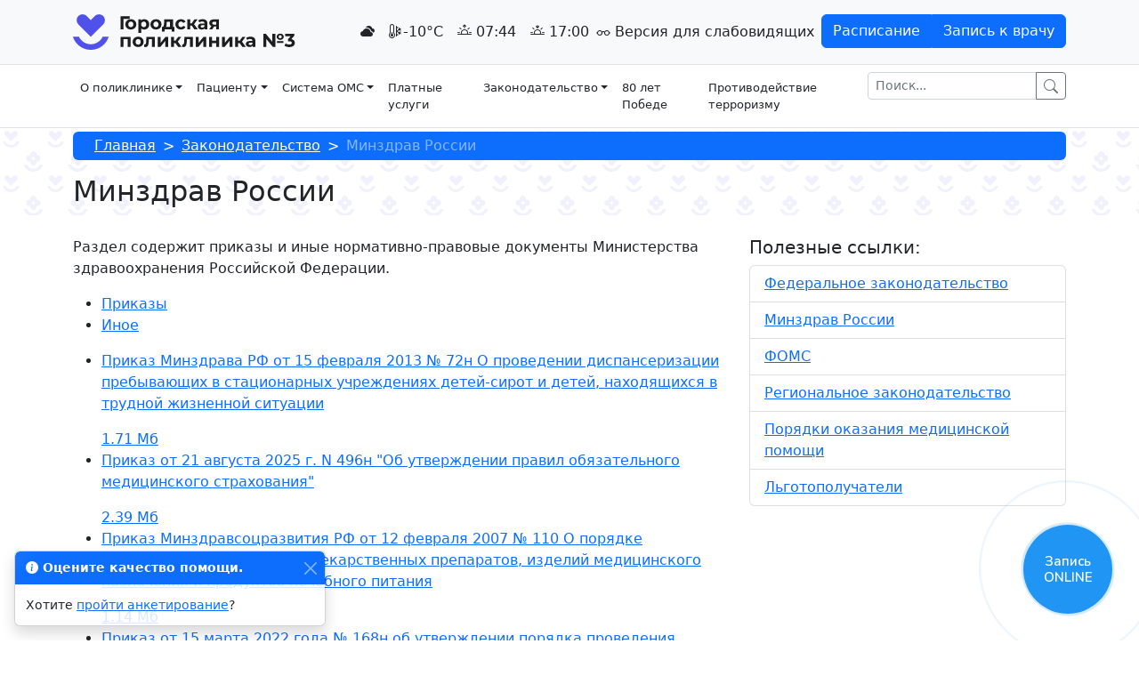

--- FILE ---
content_type: text/html; charset=utf-8
request_url: https://muz-3.ru/law/minzdrav_rossii/
body_size: 15629
content:
<!DOCTYPE html><html lang="ru">
<head>
<meta http-equiv="Content-Type" content="text/html; charset=utf-8">
<meta http-equiv="X-UA-Compatible" content="IE=edge">
<meta http-equiv="Content-Security-Policy" content="upgrade-insecure-requests">
<title>Минздрав России</title>
<meta name="description" content="Минздрав России">
<meta name="viewport" content="width=device-width, initial-scale=1.0, maximum-scale=5">
<link rel="shortcut icon" href="/templates/stepnoe-crb/css/images/logo.ico" type="image/x-icon">
<link rel="stylesheet" href="/templates/stavgp3/css/bootstrap.min.css" type="text/css" media="all">
<link rel="stylesheet" href="/templates/stavgp3/css/overrides.css" type="text/css" media="all">
<link rel="stylesheet" href="/templates/stavgp3/css/banner_pos_epgu.css" type="text/css" media="all">
<link rel="stylesheet" href="https://cdn.jsdelivr.net/gh/fancyapps/fancybox@3.5.7/dist/jquery.fancybox.min.css">
<link rel="stylesheet" href="https://cdn.jsdelivr.net/npm/bootstrap-icons@1.11.1/font/bootstrap-icons.css">
<script type="text/javascript">
                (function(m,e,t,r,i,k,a){m[i]=m[i]||function(){(m[i].a=m[i].a||[]).push(arguments)};
                m[i].l=1*new Date();
                for (var j = 0; j < document.scripts.length; j++) {if (document.scripts[j].src === r) { return; }}
                k=e.createElement(t),a=e.getElementsByTagName(t)[0],k.async=1,k.src=r,a.parentNode.insertBefore(k,a)})
                (window, document, "script", "https://mc.yandex.ru/metrika/tag.js", "ym");

                ym(95269688, "init", {
                        clickmap:true,
                        trackLinks:true,
                        accurateTrackBounce:true,
                        webvisor:true
                });
                </script><noscript><div><img src="https://mc.yandex.ru/watch/95269688" style="position:absolute; left:-9999px;" alt=""></div></noscript>
</head>
<body class="home page-template-default page">
<div id="wrap">
<header class="py-3 bg-light border-bottom"><div class="container d-flex flex-wrap justify-content-center">
<a href="/" class="d-flex align-items-center mb-3 mb-lg-0 me-lg-auto text-dark text-decoration-none"><img width="268" height="40" class="img-fluid" src="/templates/stavgp3/images/logo_1.svg" alt="Логотип"></a><ul class="nav justify-content-center ">
<script>
                        // Получаем JSON данные из PHP-скрипта
                        fetch('/templates/stavgp3/js/fetch_weather.php')
                        .then(response => response.json())
                        .then(data => {
                            // Извлекаем значение температуры из JSON
                            const temperature = data.clocks["36"].weather.temp;
                            const sunrise = data.clocks["36"].sunrise;
                            const sunset = data.clocks["36"].sunset;
                            const weatherIcon = data.clocks["36"].weather.icon;
                            const iconMappings = {
                                "bkn-plus-ra-d": ["bi-cloud-rain-heavy-fill", "Дождь"],
                                "bkn-plus-ra-n": ["bi-cloud-rain-heavy-fill", "Дождь"],
                                "bkn-plus-sn-d": ["bi-cloud-snow-fill", "Снег"],
                                "bkn-plus-sn-n": ["bi-cloud-snow-fill", "Снег"],
                                "bkn-minus-ra-d": ["bi-cloud-drizzle-fill", "Небольшой дождь"],
                                "bkn-minus-ra-n": ["bi-cloud-drizzle-fill", "Небольшой дождь"],
                                "bkn-minus-sn-d": ["bi-cloud-sleet-fill", "Мокрый снег"],
                                "bkn-minus-sn-n": ["bi-cloud-sleet-fill", "Мокрый снег"],
                                "bkn-d": ["bi-cloud-sun-fill", "Облачно с прояснениями"],
                                "bkn-n": ["bi-cloud-moon-fill", "Облачно с прояснениями"],
                                "bkn-ra-d": ["bi-cloud-rain-fill", "Дождь"],
                                "bkn-ra-n": ["bi-cloud-rain-fill", "Дождь"],
                                "bkn-sn-d": ["bi-cloud-snow-fill", "Снег"],
                                "bkn-sn-n": ["bi-cloud-snow-fill", "Снег"],
                                "bl": ["bi-snow2", "Снегопад"],
                                "fg-d": ["bi-cloud-fog-fill", "Туман"],
                                "fg-n": ["bi-cloud-fog2-fill", "Туман"],
                                "ovc": ["bi-clouds-fill", "Пасмурно"],
                                "ovc-plus-ra": ["bi-cloud-rain-fill", "Дождь"],
                                "ovc-plus-sn": ["bi-cloud-snow-fill", "Снег"],
                                "ovc-minus-ra": ["bi-cloud-rain-fill", "Небольшой дождь"],
                                "ovc-minus-sn": ["bi-cloud-snow-fill", "Небольшой снег"],
                                "ovc-gr": ["bi-cloud-hail-fill", "Град"],
                                "ovc-ra": ["bi-cloud-rain-fill", "Дождь"],
                                "ovc-sn": ["bi-cloud-snow-fill", "Снег"],
                                "ovc-ts-ra": ["bi-cloud-lightning-rain-fill", "Гроза"],
                                "skc-d": ["bi-sun-fill", "Ясно"],
                                "skc-n": ["bi-moon-stars", "Ясно"]
                            };
                            const weatherIconName = iconMappings[weatherIcon][0];
                            const weatherIconTitle = iconMappings[weatherIcon][1];

                            // Обновляем содержимое элемента 'temp' значением температуры
                            document.getElementById("sunrise").textContent = ` ${sunrise}`;
                            document.getElementById("sunset").textContent = ` ${sunset}`;
                            document.getElementById("temp").textContent = `${temperature}°C`;
                            document.getElementById("weatherIcon").classList.add(`${weatherIconName}`);
                            document.getElementById("weatherIcon").title = (`${weatherIconTitle}`);

                            const tempIconElement = document.getElementById("tempIcon");

                           if (temperature <= 0) {
                                tempIconElement.classList.add("bi-thermometer-snow");
                            } else if (temperature >= 1 && temperature <= 10) {
                                tempIconElement.classList.add("bi-thermometer-low");
                            } else if (temperature >= 11 && temperature <= 19) {
                                tempIconElement.classList.add("bi-thermometer-half");
                            } else if (temperature >= 20 && temperature <= 29) {
                                tempIconElement.classList.add("bi-thermometer-high");
                            } else if (temperature >= 30) {
                                tempIconElement.classList.add("bi-thermometer-sun");
                            }
                        })
                        .catch(error => console.error('Error fetching data:', error));
                    </script><li class="align-self-center" id="weather">
<i class="me-3 bi" id="weatherIcon"></i><i id="tempIcon" class="bi"></i><span id="temp" class="me-3" title="Температура в Ставрополе"></span><i class="bi bi-sunrise"></i><span id="sunrise" class="me-3" title="Восход"></span><i class="bi bi-sunset"></i><span id="sunset" title="Закат"></span>
</li>
<li class="nav-item"><a href="#" onclick="accessibility()" id="accessibility btn-poorvision-on" title="Версия для слабовидящих" class="nav-link link-dark px-2"><svg xmlns="http://www.w3.org/2000/svg" width="16" height="16" fill="currentColor" class="bi bi-eyeglasses" viewBox="0 0 16 16"><path d="M4 6a2 2 0 1 1 0 4 2 2 0 0 1 0-4zm2.625.547a3 3 0 0 0-5.584.953H.5a.5.5 0 0 0 0 1h.541A3 3 0 0 0 7 8a1 1 0 0 1 2 0 3 3 0 0 0 5.959.5h.541a.5.5 0 0 0 0-1h-.541a3 3 0 0 0-5.584-.953A1.993 1.993 0 0 0 8 6c-.532 0-1.016.208-1.375.547zM14 8a2 2 0 1 1-4 0 2 2 0 0 1 4 0z"></path></svg>
                            Версия для слабовидящих
                        </a></li>
<li><div class="btn-group">
<button onclick="window.location.href='/pacientu1/raspisanie/';" type="button" class="btn btn-primary">Расписание</button><button type="button" class="btn btn-primary" data-bs-toggle="modal" data-bs-target="#registry">Запись к врачу</button>
</div></li>
</ul>
</div></header><nav class="navbar navbar-expand-lg py-2 border-bottom" aria-label="Меню"><div class="container justify-content-evenly">
<button class="navbar-toggler p-2" type="button" data-bs-toggle="offcanvas" data-bs-target="#offcanvasNavbar" aria-controls="offcanvasNavbar" aria-label="Кнопка меню"><svg xmlns="http://www.w3.org/2000/svg" width="30" height="30" fill="currentColor" class="bi bi-list" viewBox="0 0 16 16"><path fill-rule="evenodd" d="M2.5 12a.5.5 0 0 1 .5-.5h10a.5.5 0 0 1 0 1H3a.5.5 0 0 1-.5-.5zm0-4a.5.5 0 0 1 .5-.5h10a.5.5 0 0 1 0 1H3a.5.5 0 0 1-.5-.5zm0-4a.5.5 0 0 1 .5-.5h10a.5.5 0 0 1 0 1H3a.5.5 0 0 1-.5-.5z"></path></svg></button><div class="offcanvas offcanvas-end" tabindex="-1" id="offcanvasNavbar" aria-labelledby="offcanvasNavbarLabel">
<div class="offcanvas-header">
<div class="h5 offcanvas-title" id="offcanvasNavbarLabel" onclick="window.location.href='/'">Меню</div>
<button type="button" class="btn-close" data-bs-dismiss="offcanvas" aria-label="Закрыть"></button>
</div>
<div class="offcanvas-body">
<ul class="navbar-nav me-auto mb-2 mb-lg-0">
  <li class="nav-item dropdown">
<a href="/pol/" class="nav-link link-dark px-2 dropdown-toggle" style="font-size: smaller;" role="button" data-bs-toggle="dropdown" aria-expanded="false">О поликлинике<span class="caret"></span></a><ul class="dropdown-menu" id="menu-top">
<a href="/pol/" class="dropdown-item text-wrap" style="font-size: smaller;"><strong>Раздел: </strong>О поликлинике</a><hr class="dropdown-divider">
<li><a href="/pol/administraciya/" class="dropdown-item text-wrap" style="font-size: smaller;">Администрация</a></li>
<li><a href="/pol/buhgalterskaya_otchetnost/" class="dropdown-item text-wrap" style="font-size: smaller;">Бухгалтерская отчетность</a></li>
<li><a href="/pol/vakansii/" class="dropdown-item text-wrap" style="font-size: smaller;">Вакансии</a></li>
<li><a href="/pol/grafik_priema/" class="dropdown-item text-wrap" style="font-size: smaller;">График приема граждан по личным вопросам</a></li>
<li><a href="/pol/pdn/" class="dropdown-item text-wrap" style="font-size: smaller;">Защита персональных данных</a></li>
<li><a href="/pol/shtat/" class="dropdown-item text-wrap" style="font-size: smaller;">Информация о штате</a></li>
<li><a href="/index/karta_sajta/" class="dropdown-item text-wrap" style="font-size: smaller;">Карта сайта</a></li>
<li><a href="/pol/contacts/" class="dropdown-item text-wrap" style="font-size: smaller;">Контакты</a></li>
<li><a href="/pol/kontroliruyuwie_organizacii/" class="dropdown-item text-wrap" style="font-size: smaller;">Контролирующие организации</a></li>
<li><a href="/pol/general_info/" class="dropdown-item text-wrap" style="font-size: smaller;">Общая информация</a></li>
<li><a href="/pol/o_borbe_s_korrupciej/" class="dropdown-item text-wrap" style="font-size: smaller;">О борьбе с коррупцией</a></li>
<li><a href="/pol/o_zarabotnoj_plate_rukovodyawego_sostava/" class="dropdown-item text-wrap" style="font-size: smaller;">О заработной плате руководящего состава</a></li>
<li><a href="/pol/otzyvy/" class="dropdown-item text-wrap" style="font-size: smaller;">Отзывы</a></li>
<li><a href="/pol/ohrana_truda/" class="dropdown-item text-wrap" style="font-size: smaller;">Охрана труда</a></li>
<li><a href="/pol/poryadok_prikrepleniya_k_poliklinike/" class="dropdown-item text-wrap" style="font-size: smaller;">Порядок прикрепления к поликлинике</a></li>
<li><a href="/index/rezultaty_anketirovaniya/" class="dropdown-item text-wrap" style="font-size: smaller;">Результаты анкетирования</a></li>
<li><a href="/pol/struktura/" class="dropdown-item text-wrap" style="font-size: smaller;">Структура и органы управления</a></li>
<li><a href="/pol/uchtnaya_politika/" class="dropdown-item text-wrap" style="font-size: smaller;">Учётная политика</a></li>
<li><a href="/pol/celevoe_obuchenie/" class="dropdown-item text-wrap" style="font-size: smaller;">Целевое обучение</a></li>
</ul>
</li>
  <li class="nav-item dropdown">
<a href="/pacientu/" class="nav-link link-dark px-2 dropdown-toggle" style="font-size: smaller;" role="button" data-bs-toggle="dropdown" aria-expanded="false">Пациенту<span class="caret"></span></a><ul class="dropdown-menu" id="menu-top">
<a href="/pacientu/" class="dropdown-item text-wrap" style="font-size: smaller;"><strong>Раздел: </strong>Пациенту</a><hr class="dropdown-divider">
<li><a href="/pacientu/covid19_koronavirus/" class="dropdown-item text-wrap" style="font-size: smaller;">Covid-19 | Коронавирус</a></li>
<li><a href="/pacientu/vakcinaciya/" class="dropdown-item text-wrap" style="font-size: smaller;">Вакцинация</a></li>
<li><a href="/pacientu/apmp/" class="dropdown-item text-wrap" style="font-size: smaller;">Алгоритм предоставления медицинской помощи</a></li>
<li><a href="/pacientu/zdorovyj_obraz_zhizni/" class="dropdown-item text-wrap" style="font-size: smaller;">Здоровый образ жизни</a></li>
<li><a href="/pacientu/vidy_medicinskoj_pomowi/" class="dropdown-item text-wrap" style="font-size: smaller;">Виды медицинской помощи</a></li>
<li><a href="/pacientu/dispansernoe_nablyudenie/" class="dropdown-item text-wrap" style="font-size: smaller;">Диспансерное наблюдение</a></li>
<li><a href="/pacientu/dispancerizacia/" class="dropdown-item text-wrap" style="font-size: smaller;">Диспансеризация</a></li>
<li><a href="/pacientu/pravila_okazaniya_medicinskoj_pomowi_inostrannym_grazhdanam_na_territorii_rossijskoj_federacii/" class="dropdown-item text-wrap" style="font-size: smaller;">Иностранным гражданам | Foreign citizens</a></li>
<li><a href="/pacientu/informaciya_o_prave_na_besplatnuyu_medicinskuyu_pomow/" class="dropdown-item text-wrap" style="font-size: smaller;">Информация о праве на бесплатную медицинскую помощь</a></li>
<li><a href="/pacientu/lekarstvennoe_obespechenie/" class="dropdown-item text-wrap" style="font-size: smaller;">Лекарственное обеспечение</a></li>
<li><a href="/index/glavnaya_lenta_novostej/" class="dropdown-item text-wrap" style="font-size: smaller;">Новости</a></li>
<li><a href="/pacientu/obemy_medicinskoj_pomowi_kriterii_dostupnosti_i_kachestva_medicinskoj_pomowi/" class="dropdown-item text-wrap" style="font-size: smaller;">Объемы медицинской помощи | Критерии доступности и качества медицинской помощи</a></li>
<li><a href="/pacientu/poryadok_pomoshi/" class="dropdown-item text-wrap" style="font-size: smaller;">Порядок и сроки ожидания медицинской помощи</a></li>
<li><a href="/pacientu/poryadok_obespecheniya_pitaniem_detej_do_3h_let/" class="dropdown-item text-wrap" style="font-size: smaller;">Порядок обеспечения питанием детей до 3-х лет</a></li>
<li><a href="/pacientu/poryadok_priema_pretenzij/" class="dropdown-item text-wrap" style="font-size: smaller;">Порядок приема претензий</a></li>
<li><a href="/pacientu/pravila_vnutrennego_rasporyadka/" class="dropdown-item text-wrap" style="font-size: smaller;">Правила внутреннего распорядка для потребителей услуг</a></li>
<li><a href="/pacientu/pravila_zapisi_na_pervichnyj_priem/" class="dropdown-item text-wrap" style="font-size: smaller;">Правила записи на первичный прием</a></li>
<li><a href="/pacientu/pravilah_i_srokah_gospitalizacii/" class="dropdown-item text-wrap" style="font-size: smaller;">Правила и сроки госпитализации</a></li>
<li><a href="/pacientu/pravila_podgotovki_k_diagnosticheskim_issledovaniyam/" class="dropdown-item text-wrap" style="font-size: smaller;">Правила подготовки к диагностическим исследованиям</a></li>
<li><a href="/pacientu/raspisanie/" class="dropdown-item text-wrap" style="font-size: smaller;">Расписание приёма врачей</a></li>
<li><a href="/pacientu/elektronnyj_sertifikat_tsr/" class="dropdown-item text-wrap" style="font-size: smaller;">Электронный сертификат ТСР</a></li>
</ul>
</li>
  <li class="nav-item dropdown">
<a href="/sistema_oms1/" class="nav-link link-dark px-2 dropdown-toggle" style="font-size: smaller;" role="button" data-bs-toggle="dropdown" aria-expanded="false">Система ОМС<span class="caret"></span></a><ul class="dropdown-menu" id="menu-top">
<a href="/sistema_oms1/" class="dropdown-item text-wrap" style="font-size: smaller;"><strong>Раздел: </strong>Система ОМС</a><hr class="dropdown-divider">
<li><a href="/sistema_oms1/osnovnye_prava_pacienta_i_obyazannosti_grazhdan_v_sfere_ohrany_zdorov_ya/" class="dropdown-item text-wrap" style="font-size: smaller;">Основные права пациента и обязанности граждан в сфере охраны здоровья</a></li>
<li><a href="/sistema_oms1/pamyatka_zastrahovannomu/" class="dropdown-item text-wrap" style="font-size: smaller;">Памятка застрахованному</a></li>
<li><a href="/sistema_oms1/pravo_na_vybor_medicinskoj_organizacii_i_vracha/" class="dropdown-item text-wrap" style="font-size: smaller;">Право на выбор медицинской организации и врача</a></li>
<li><a href="/sistema_oms1/pgg_bogmp/" class="dropdown-item text-wrap" style="font-size: smaller;">Программы государственных гарантий бесплатного оказания гражданам медицинской помощи</a></li>
<li><a href="/sistema_oms1/strahovye_medicinskie_organizacii/" class="dropdown-item text-wrap" style="font-size: smaller;">Страховые медицинские организации</a></li>
<li><a href="/sistema_oms1/tarify_na_oplatu_medicinskoj_pomowi_po_oms/" class="dropdown-item text-wrap" style="font-size: smaller;">Тарифы на оплату медицинской помощи по ОМС</a></li>
<li><a href="/sistema_oms1/medicinskaya_pomow_uchastnikam_svo/" class="dropdown-item text-wrap" style="font-size: smaller;">Медицинская помощь участникам СВО в системе обязательного медицинского страхования</a></li>
</ul>
</li>
  <li class="nav-item"><a href="/platnye_uslugi/" class="nav-link link-dark px-2" style="font-size: smaller;">Платные услуги</a></li>
  <li class="nav-item dropdown">
<a href="/law/" class="nav-link link-dark px-2 dropdown-toggle" style="font-size: smaller;" role="button" data-bs-toggle="dropdown" aria-expanded="false">Законодательство<span class="caret"></span></a><ul class="dropdown-menu" id="menu-top">
<a href="/law/" class="dropdown-item text-wrap" style="font-size: smaller;"><strong>Раздел: </strong>Законодательство</a><hr class="dropdown-divider">
<li><a href="/law/federalnoe_zakonodatelstvo/" class="dropdown-item text-wrap" style="font-size: smaller;">Федеральное законодательство</a></li>
<li><a href="/law/minzdrav_rossii/" class="dropdown-item text-wrap" style="font-size: smaller;">Минздрав России</a></li>
<li><a href="/law/ffoms/" class="dropdown-item text-wrap" style="font-size: smaller;">ФОМС</a></li>
<li><a href="/law/regionalnoe_zakonodatelstvo/" class="dropdown-item text-wrap" style="font-size: smaller;">Региональное законодательство</a></li>
<li><a href="/law/poryadki_okazaniya_medicinskoj_pomowi/" class="dropdown-item text-wrap" style="font-size: smaller;">Порядки оказания медицинской помощи</a></li>
<li><a href="/law/lgotopoluchateli1/" class="dropdown-item text-wrap" style="font-size: smaller;">Льготополучатели</a></li>
</ul>
</li>
  <li class="nav-item"><a href="/80_let_pobede/" class="nav-link link-dark px-2" style="font-size: smaller;">80 лет Победе</a></li>
  <li class="nav-item"><a href="/protivodejstvie_terrorizmu_i_ego_ideologii/" class="nav-link link-dark px-2" style="font-size: smaller;">Противодействие терроризму</a></li>
</ul>
<form class="col-12 col-lg-auto mb-3 mb-lg-0" role="search" id="search" method="get" action="/search/search_do/"><div class="input-group">
<input type="text" name="search_string" class="form-control form-control-sm" placeholder="Поиск..." aria-label="Поиск" aria-describedby="button-search"><button class="btn btn-sm btn-outline-secondary" type="submit" id="button-search" aria-label="Кнопка поиска"><svg xmlns="http://www.w3.org/2000/svg" width="16" height="16" fill="currentColor" class="bi bi-search" viewBox="0 0 16 16"><path d="M11.742 10.344a6.5 6.5 0 1 0-1.397 1.398h-.001c.03.04.062.078.098.115l3.85 3.85a1 1 0 0 0 1.415-1.414l-3.85-3.85a1.007 1.007 0 0 0-.115-.1zM12 6.5a5.5 5.5 0 1 1-11 0 5.5 5.5 0 0 1 11 0z"></path></svg></button>
</div></form>
</div>
</div>
</div></nav><div class="intro-section-second" style="background-image: url(/templates/stavgp3/images/background.svg);"><div class="container"><div class="row pt-1">
<div class="col-sm-12"><nav class="bg-primary rounded" style="--bs-breadcrumb-divider: '&gt;';" aria-label="breadcrumb"><ol class="breadcrumb py-1 ps-4">
<li class="breadcrumb-item"><a class="text-white" href="/">Главная</a></li>
<li class="breadcrumb-item" style="--bs-breadcrumb-divider-color: #ffffff;"><a class="text-white" href="/law/">Законодательство</a></li>
<li class="breadcrumb-item active text-white-50" style="--bs-breadcrumb-divider-color: #ffffff;" aria-current="page">Минздрав России</li>
</ol></nav></div>
<div class="col-sm-12"><h1 class="h2">Минздрав России</h1></div>
</div></div></div>
<div class="container mt-4 w-95"><div class="row">
<div class="col-sm-8"><p>Раздел содержит приказы и иные нормативно-правовые документы Министерства здравоохранения Российской Федерации.</p><div class="widget widget_archive"><ul>
<li><a href="/law/minzdrav_rossii/prikazy/">Приказы</a></li>
<li><a href="/law/minzdrav_rossii/inoe/">Иное</a></li>
</ul></div>
<div id="recent-posts-2" class="widget widget_recent_entries"><ul>
<li>
<span><a href="/files/arzgir/zakon/2022/prikaz_72n_s_izmeneniyami.pdf" data-fancybox="" data-options='{"autoSize": true, "type" : "iframe", "iframe" : {"preload" : false}}' title="Просмотр"><p>Приказ Минздрава РФ от 15 февраля 2013 № 72н О проведении диспансеризации пребывающих в стационарных учреждениях детей-сирот и детей, находящихся в трудной жизненной ситуации</p></a></span><span><a href="/udata/custom/downloadPDF?filepdf=/files/arzgir/zakon/2022/prikaz_72n_s_izmeneniyami.pdf" file="/files/arzgir/zakon/2022/prikaz_72n_s_izmeneniyami.pdf" title="Скачать"><i class="fa fa-cloud-download"></i> 1.71 Мб</a></span>
</li>
<li>
<span><a href="/files/pgp3/pravila_oms_2025_g_1.pdf" data-fancybox="" data-options='{"autoSize": true, "type" : "iframe", "iframe" : {"preload" : false}}' title="Просмотр"><p><span>Приказ от 21 августа 2025 г. N 496н "Об утверждении правил обязательного медицинского страхования"</span></p></a></span><span><a href="/udata/custom/downloadPDF?filepdf=/files/pgp3/pravila_oms_2025_g_1.pdf" file="/files/pgp3/pravila_oms_2025_g_1.pdf" title="Скачать"><i class="fa fa-cloud-download"></i> 2.39 Мб</a></span>
</li>
<li>
<span><a href="/files/arzgir/zakon/2022/prikaz_110_s_izmeneniyami.pdf" data-fancybox="" data-options='{"autoSize": true, "type" : "iframe", "iframe" : {"preload" : false}}' title="Просмотр"><p>Приказ Минздравсоцразвития РФ от 12 февраля 2007 № 110 О порядке назначения и выписывания лекарственных препаратов, изделий медицинского назначения и продуктов лечебного питания</p></a></span><span><a href="/udata/custom/downloadPDF?filepdf=/files/arzgir/zakon/2022/prikaz_110_s_izmeneniyami.pdf" file="/files/arzgir/zakon/2022/prikaz_110_s_izmeneniyami.pdf" title="Скачать"><i class="fa fa-cloud-download"></i> 1.14 Мб</a></span>
</li>
<li>
<span><a href="/files/arzgir/zakon/2022/prikaz_168n.pdf" data-fancybox="" data-options='{"autoSize": true, "type" : "iframe", "iframe" : {"preload" : false}}' title="Просмотр"><p>Приказ от 15 марта 2022 года № 168н об утверждении порядка проведения диспансерного наблюдения за взрослыми</p></a></span><span><a href="/udata/custom/downloadPDF?filepdf=/files/arzgir/zakon/2022/prikaz_168n.pdf" file="/files/arzgir/zakon/2022/prikaz_168n.pdf" title="Скачать"><i class="fa fa-cloud-download"></i> 1.24 Мб</a></span>
</li>
<li>
<span><a href="/files/prikaz_minzdrava_rf_ot_10_maya_2017_203n_kriterii_ocenki_kachestva_medicinskoj_pomowi.pdf" data-fancybox="" data-options='{"autoSize": true, "type" : "iframe", "iframe" : {"preload" : false}}' title="Просмотр">Приказ Минздрава РФ от 10 мая 2017 № 203н Критерии оценки качества медицинской помощи</a></span><span><a href="/udata/custom/downloadPDF?filepdf=/files/prikaz_minzdrava_rf_ot_10_maya_2017_203n_kriterii_ocenki_kachestva_medicinskoj_pomowi.pdf" file="/files/prikaz_minzdrava_rf_ot_10_maya_2017_203n_kriterii_ocenki_kachestva_medicinskoj_pomowi.pdf" title="Скачать"><i class="fa fa-cloud-download"></i> 2.19 Мб</a></span>
</li>
<li>
<span><a href="/files/arzgir/zakon/2022/prikaz_275n.pdf" data-fancybox="" data-options='{"autoSize": true, "type" : "iframe", "iframe" : {"preload" : false}}' title="Просмотр"><p>Приказ от 21 апреля 2022 года № 275н об утверждении порядка диспансеризации детей-сирот и детей, оставшихся без попечения родителей, в том числе усыновленных (удочеренных), принятых под опеку (попечительство), в приемную или патронатную семью</p></a></span><span><a href="/udata/custom/downloadPDF?filepdf=/files/arzgir/zakon/2022/prikaz_275n.pdf" file="/files/arzgir/zakon/2022/prikaz_275n.pdf" title="Скачать"><i class="fa fa-cloud-download"></i> 0.26 Мб</a></span>
</li>
<li>
<span><a href="/files/arzgir/zakon/2022/prikaz_302n_s_izmeneniyami.pdf" data-fancybox="" data-options='{"autoSize": true, "type" : "iframe", "iframe" : {"preload" : false}}' title="Просмотр"><p>Приказ от 16 мая 2019 года № 302н об утверждении порядка прохождения несовершеннолетними диспансерного наблюдения, в том числе в период обучения и воспитания в образовательных организациях</p></a></span><span><a href="/udata/custom/downloadPDF?filepdf=/files/arzgir/zakon/2022/prikaz_302n_s_izmeneniyami.pdf" file="/files/arzgir/zakon/2022/prikaz_302n_s_izmeneniyami.pdf" title="Скачать"><i class="fa fa-cloud-download"></i> 0.19 Мб</a></span>
</li>
<li>
<span><a href="/files/arzgir/zakon/2022/prikaz_327n.pdf" data-fancybox="" data-options='{"autoSize": true, "type" : "iframe", "iframe" : {"preload" : false}}' title="Просмотр"><p>Приказ от 13 июня 2018 года № 327н об утверждении порядка оказания медицинской помощи несовершеннолетним в период оздоровления и организованного отдыха</p></a></span><span><a href="/udata/custom/downloadPDF?filepdf=/files/arzgir/zakon/2022/prikaz_327n.pdf" file="/files/arzgir/zakon/2022/prikaz_327n.pdf" title="Скачать"><i class="fa fa-cloud-download"></i> 0.68 Мб</a></span>
</li>
<li>
<span><a href="/files/ZAKON/Minzdrav/Prikaz/n345n_372n.pdf" data-fancybox="" data-options='{"autoSize": true, "type" : "iframe", "iframe" : {"preload" : false}}' title="Просмотр"><p>Приказ Министерства здравоохранения РФ и Министерства труда и социальной защиты РФ от 31 мая 2019 г. № 345н/372н "Об утверждении Положения об организации оказания паллиативной медицинской помощи, включая порядок взаимодействия медицинских организаций, организаций социального обслуживания и общественных объединений, иных некоммерческих организаций, осуществляющих свою деятельность в сфере охраны здоровья"</p></a></span><span><a href="/udata/custom/downloadPDF?filepdf=/files/ZAKON/Minzdrav/Prikaz/n345n_372n.pdf" file="/files/ZAKON/Minzdrav/Prikaz/n345n_372n.pdf" title="Скачать"><i class="fa fa-cloud-download"></i> 0.84 Мб</a></span>
</li>
<li>
<span><a href="/files/prikaz_minzdravsocrazvitiya_rf_ot_23_aprelya_2012_390n_ob_utverzhdenii_perechnya_opredelennyh_vidov_medicinskih_vmeshatel_stv_na_kotorye_grazhdane_dayut_informirovannoe_dobrovol_noe_soglasie.pdf" data-fancybox="" data-options='{"autoSize": true, "type" : "iframe", "iframe" : {"preload" : false}}' title="Просмотр">Приказ Минздравсоцразвития РФ от 23 апреля 2012 № 390н Об утверждении Перечня определенных видов медицинских вмешательств, на которые граждане дают информированное добровольное согласие</a></span><span><a href="/udata/custom/downloadPDF?filepdf=/files/prikaz_minzdravsocrazvitiya_rf_ot_23_aprelya_2012_390n_ob_utverzhdenii_perechnya_opredelennyh_vidov_medicinskih_vmeshatel_stv_na_kotorye_grazhdane_dayut_informirovannoe_dobrovol_noe_soglasie.pdf" file="/files/prikaz_minzdravsocrazvitiya_rf_ot_23_aprelya_2012_390n_ob_utverzhdenii_perechnya_opredelennyh_vidov_medicinskih_vmeshatel_stv_na_kotorye_grazhdane_dayut_informirovannoe_dobrovol_noe_soglasie.pdf" title="Скачать"><i class="fa fa-cloud-download"></i> 0.12 Мб</a></span>
</li>
<li>
<span><a href="/files/prikaz_minzdrava_rf_ot_21_iyunya_2013_395n_normy_lechebnogo_pitaniya.pdf" data-fancybox="" data-options='{"autoSize": true, "type" : "iframe", "iframe" : {"preload" : false}}' title="Просмотр">Приказ Минздрава РФ от 21 июня 2013 № 395н Нормы лечебного питания</a></span><span><a href="/udata/custom/downloadPDF?filepdf=/files/prikaz_minzdrava_rf_ot_21_iyunya_2013_395n_normy_lechebnogo_pitaniya.pdf" file="/files/prikaz_minzdrava_rf_ot_21_iyunya_2013_395n_normy_lechebnogo_pitaniya.pdf" title="Скачать"><i class="fa fa-cloud-download"></i> 0.19 Мб</a></span>
</li>
<li>
<span><a href="/files/arzgir/zakon/2022/prikaz_404n.pdf" data-fancybox="" data-options='{"autoSize": true, "type" : "iframe", "iframe" : {"preload" : false}}' title="Просмотр"><p>Приказ от 27 апреля 2021 года № 404н об утверждении порядка проведения профилактического медицинского осмотра и диспансеризации определенных групп взрослого населения</p></a></span><span><a href="/udata/custom/downloadPDF?filepdf=/files/arzgir/zakon/2022/prikaz_404n.pdf" file="/files/arzgir/zakon/2022/prikaz_404n.pdf" title="Скачать"><i class="fa fa-cloud-download"></i> 1.72 Мб</a></span>
</li>
<li>
<span><a href="/files/pgp3/zakon/prikaz_215n_ot_2025-04-14_ob_utverzhdenii_poryadka_vybora_mo_mtr.pdf" data-fancybox="" data-options='{"autoSize": true, "type" : "iframe", "iframe" : {"preload" : false}}' title="Просмотр"><div>Приказ Минздрава России от 14.04.2025 N 215н</div>
<div>"Об утверждении Порядка выбора гражданином медицинской организации (за исключением случаев оказания скорой медицинской помощи) за пределами территории субъекта Российской Федерации, в котором проживает гражданин, при оказании ему медицинской помощи в рамках программы государственных гарантий бесплатного оказания медицинской помощи" (Зарегистрировано в Минюсте России 27.05.2025 N 82352)</div></a></span><span><a href="/udata/custom/downloadPDF?filepdf=/files/pgp3/zakon/prikaz_215n_ot_2025-04-14_ob_utverzhdenii_poryadka_vybora_mo_mtr.pdf" file="/files/pgp3/zakon/prikaz_215n_ot_2025-04-14_ob_utverzhdenii_poryadka_vybora_mo_mtr.pdf" title="Скачать"><i class="fa fa-cloud-download"></i> 0.16 Мб</a></span>
</li>
<li>
<span><a href="/files/pgp3/zakon/prikaz_216n_ot_2025-04-14_ob_utverzhdenii_poryadka_vybora_mo.pdf" data-fancybox="" data-options='{"autoSize": true, "type" : "iframe", "iframe" : {"preload" : false}}' title="Просмотр"><div>Приказ Минздрава России от 14.04.2025 N 216н</div>
<div>"Об утверждении Порядка выбора гражданином медицинской организации при оказании ему медицинской помощи в рамках программы государственных гарантий бесплатного оказания гражданам медицинской помощи" (Зарегистрировано в Минюсте России 29.05.2025 N 82414)</div></a></span><span><a href="/udata/custom/downloadPDF?filepdf=/files/pgp3/zakon/prikaz_216n_ot_2025-04-14_ob_utverzhdenii_poryadka_vybora_mo.pdf" file="/files/pgp3/zakon/prikaz_216n_ot_2025-04-14_ob_utverzhdenii_poryadka_vybora_mo.pdf" title="Скачать"><i class="fa fa-cloud-download"></i> 0.16 Мб</a></span>
</li>
<li>
<span><a href="/files/pgp3/zakon/prikaz_minzdrava_rossii_ot_14_04_2025_n_211n_vmesto_514n.pdf" data-fancybox="" data-options='{"autoSize": true, "type" : "iframe", "iframe" : {"preload" : false}}' title="Просмотр"><div>Приказ Минздрава России от 14.04.2025 N 211н</div>
<div>"Об утверждении порядка прохождения несовершеннолетними профилактических медицинских осмотров, учетной формы N 030-ПО/у "Карта профилактического медицинского осмотра несовершеннолетнего", порядка ее ведения, а также формы отраслевого статистического наблюдения N 030-ПО/о "Сведения о профилактических медицинских осмотрах несовершеннолетних", порядка ее заполнения"</div>
<div>(Зарегистрировано в Минюсте России 22.05.2025 N 82300)</div></a></span><span><a href="/udata/custom/downloadPDF?filepdf=/files/pgp3/zakon/prikaz_minzdrava_rossii_ot_14_04_2025_n_211n_vmesto_514n.pdf" file="/files/pgp3/zakon/prikaz_minzdrava_rossii_ot_14_04_2025_n_211n_vmesto_514n.pdf" title="Скачать"><i class="fa fa-cloud-download"></i> 0.52 Мб</a></span>
</li>
<li>
<span><a href="/files/arzgir/zakon/2022/prikaz_529n_s_izmeneniyami.pdf" data-fancybox="" data-options='{"autoSize": true, "type" : "iframe", "iframe" : {"preload" : false}}' title="Просмотр"><p>Приказ от 6 августа 2013 года № 529н об утверждении номенклатуры медицинских организаций</p></a></span><span><a href="/udata/custom/downloadPDF?filepdf=/files/arzgir/zakon/2022/prikaz_529n_s_izmeneniyami.pdf" file="/files/arzgir/zakon/2022/prikaz_529n_s_izmeneniyami.pdf" title="Скачать"><i class="fa fa-cloud-download"></i> 0.18 Мб</a></span>
</li>
<li>
<span><a href="/files/arzgir/zakon/2022/prikaz_543n.pdf" data-fancybox="" data-options='{"autoSize": true, "type" : "iframe", "iframe" : {"preload" : false}}' title="Просмотр"><p>Приказ Минздравсоцразвития РФ от 15 мая 2012 № 543н Положение об оказании перичной медико-санитарной помощи взрослому населению</p></a></span><span><a href="/udata/custom/downloadPDF?filepdf=/files/arzgir/zakon/2022/prikaz_543n.pdf" file="/files/arzgir/zakon/2022/prikaz_543n.pdf" title="Скачать"><i class="fa fa-cloud-download"></i> 1.83 Мб</a></span>
</li>
<li>
<span><a href="/files/arzgir/zakon/2022/prikaz_555n_s_izmeneniyami.pdf" data-fancybox="" data-options='{"autoSize": true, "type" : "iframe", "iframe" : {"preload" : false}}' title="Просмотр"><p>Приказ Минздравсоцразвития РФ от 17 мая 2012 № 555н Номенклатура коечного фонда по профилям медицинской помощи</p></a></span><span><a href="/udata/custom/downloadPDF?filepdf=/files/arzgir/zakon/2022/prikaz_555n_s_izmeneniyami.pdf" file="/files/arzgir/zakon/2022/prikaz_555n_s_izmeneniyami.pdf" title="Скачать"><i class="fa fa-cloud-download"></i> 0.16 Мб</a></span>
</li>
<li>
<span><a href="/files/arzgir/zakon/2022/prikaz_804n_s_izmeneniyami.pdf" data-fancybox="" data-options='{"autoSize": true, "type" : "iframe", "iframe" : {"preload" : false}}' title="Просмотр"><p>Приказ Минздрава РФ от 13 октября 2017 № 804н Об утверждении номенклатуры медицинских услуг</p></a></span><span><a href="/udata/custom/downloadPDF?filepdf=/files/arzgir/zakon/2022/prikaz_804n_s_izmeneniyami.pdf" file="/files/arzgir/zakon/2022/prikaz_804n_s_izmeneniyami.pdf" title="Скачать"><i class="fa fa-cloud-download"></i> 14.95 Мб</a></span>
</li>
<li>
<span><a href="/files/arzgir/zakon/2022/prikaz_824n.pdf" data-fancybox="" data-options='{"autoSize": true, "type" : "iframe", "iframe" : {"preload" : false}}' title="Просмотр"><p>Приказ от 2 октября 2019 года № 824н об утверждении порядка организации оказания высокотехнологичной медицинской помощи с применением единой государственной информационной системы в сфере здравоохранения</p></a></span><span><a href="/udata/custom/downloadPDF?filepdf=/files/arzgir/zakon/2022/prikaz_824n.pdf" file="/files/arzgir/zakon/2022/prikaz_824n.pdf" title="Скачать"><i class="fa fa-cloud-download"></i> 0.26 Мб</a></span>
</li>
<li>
<span><a href="/files/arzgir/zakon/2022/prikaz_866n_ob_utverzhdenii_klassifikatora_rabot_uslug_sostavlyayuwih_medicinskuyu_deyatel_nost.pdf" data-fancybox="" data-options='{"autoSize": true, "type" : "iframe", "iframe" : {"preload" : false}}' title="Просмотр"><p>Приказ от 19 августа 2021 года № 866н об утверждении классификатора работ (услуг), составляющих медицинскую деятельность</p></a></span><span><a href="/udata/custom/downloadPDF?filepdf=/files/arzgir/zakon/2022/prikaz_866n_ob_utverzhdenii_klassifikatora_rabot_uslug_sostavlyayuwih_medicinskuyu_deyatel_nost.pdf" file="/files/arzgir/zakon/2022/prikaz_866n_ob_utverzhdenii_klassifikatora_rabot_uslug_sostavlyayuwih_medicinskuyu_deyatel_nost.pdf" title="Скачать"><i class="fa fa-cloud-download"></i> 1.04 Мб</a></span>
</li>
<li>
<span><a href="/files/arzgir/zakon/2022/prikaz_n_929n1345n1.pdf" data-fancybox="" data-options='{"autoSize": true, "type" : "iframe", "iframe" : {"preload" : false}}' title="Просмотр"><p>Приказ от 21 декабря 2020 года № 929н/1345н об утверждении порядка предоставления набора социальных услуг отдельным категориям граждан</p></a></span><span><a href="/udata/custom/downloadPDF?filepdf=/files/arzgir/zakon/2022/prikaz_n_929n1345n1.pdf" file="/files/arzgir/zakon/2022/prikaz_n_929n1345n1.pdf" title="Скачать"><i class="fa fa-cloud-download"></i> 0.46 Мб</a></span>
</li>
<li>
<span><a href="/files/prikaz_minzdrava_rf_ot_30_noyabrya_2017_965n_ob_utverzhdenii_poryadka_organizacii_i_okazaniya_medicinskoj_pomowi_s_primeneniem_telemedicinskih_tehnologij.pdf" data-fancybox="" data-options='{"autoSize": true, "type" : "iframe", "iframe" : {"preload" : false}}' title="Просмотр">Приказ Минздрава РФ от 30 ноября 2017 № 965н Об утверждении порядка организации и оказания медицинской помощи с применением телемедицинских технологий</a></span><span><a href="/udata/custom/downloadPDF?filepdf=/files/prikaz_minzdrava_rf_ot_30_noyabrya_2017_965n_ob_utverzhdenii_poryadka_organizacii_i_okazaniya_medicinskoj_pomowi_s_primeneniem_telemedicinskih_tehnologij.pdf" file="/files/prikaz_minzdrava_rf_ot_30_noyabrya_2017_965n_ob_utverzhdenii_poryadka_organizacii_i_okazaniya_medicinskoj_pomowi_s_primeneniem_telemedicinskih_tehnologij.pdf" title="Скачать"><i class="fa fa-cloud-download"></i> 0.18 Мб</a></span>
</li>
<li>
<span><a href="/files/arzgir/zakon/2022/prikaz_1051n.pdf" data-fancybox="" data-options='{"autoSize": true, "type" : "iframe", "iframe" : {"preload" : false}}' title="Просмотр"><p>Приказ от 12 ноября 2021 года № 1051н об утверждении порядка дачи информированного добровольного согласия на медицинское вмешательство и отказа от медицинского вмешательства, формы информированного добровольного согласия на медицинское вмешательство и формы отказа от медицинского вмешательства</p></a></span><span><a href="/udata/custom/downloadPDF?filepdf=/files/arzgir/zakon/2022/prikaz_1051n.pdf" file="/files/arzgir/zakon/2022/prikaz_1051n.pdf" title="Скачать"><i class="fa fa-cloud-download"></i> 0.22 Мб</a></span>
</li>
<li>
<span><a href="/files/all-sites/prikaz_ministerstva_zdravoohraneniya_rf_ot_12_noyabrya_2021_g_n_1052n.pdf" data-fancybox="" data-options='{"autoSize": true, "type" : "iframe", "iframe" : {"preload" : false}}' title="Просмотр">Приказ Министерства здравоохранения РФ от 12 ноября 2021 г. № 1052н "Об утверждении Порядка предоставления гражданину услуги по печати на бумажном носителе сертификата о профилактических прививках против новой коронавирусной инфекции (COVID-19) или медици</a></span><span><a href="/udata/custom/downloadPDF?filepdf=/files/all-sites/prikaz_ministerstva_zdravoohraneniya_rf_ot_12_noyabrya_2021_g_n_1052n.pdf" file="/files/all-sites/prikaz_ministerstva_zdravoohraneniya_rf_ot_12_noyabrya_2021_g_n_1052n.pdf" title="Скачать"><i class="fa fa-cloud-download"></i> 0.39 Мб</a></span>
</li>
<li>
<span><a href="/files/all-sites/prikaz_ministerstva_zdravoohraneniya_rf_ot_12_noyabrya_2021_g_n_1053n.pdf" data-fancybox="" data-options='{"autoSize": true, "type" : "iframe", "iframe" : {"preload" : false}}' title="Просмотр">Приказ Министерства здравоохранения РФ от 12 ноября 2021 г. № 1053н "Об утверждении формы медицинской документации "Справка о проведенных профилактических прививках против новой коронавирусной инфекции (COVID-19) или наличии медицинских противопоказаний к</a></span><span><a href="/udata/custom/downloadPDF?filepdf=/files/all-sites/prikaz_ministerstva_zdravoohraneniya_rf_ot_12_noyabrya_2021_g_n_1053n.pdf" file="/files/all-sites/prikaz_ministerstva_zdravoohraneniya_rf_ot_12_noyabrya_2021_g_n_1053n.pdf" title="Скачать"><i class="fa fa-cloud-download"></i> 0.37 Мб</a></span>
</li>
<li>
<span><a href="/files/arzgir/zakon/2022/prikaz_1089n.pdf" data-fancybox="" data-options='{"autoSize": true, "type" : "iframe", "iframe" : {"preload" : false}}' title="Просмотр"><p>Приказ от 23 ноября 2021 года № 1089н об утверждении условий и порядка формирования листков нетрудоспособности в форме электронного документа и выдачи листков нетрудоспособности в форме документа на бумажном носителе в случаях, установленных законодательством российской федерации</p></a></span><span><a href="/udata/custom/downloadPDF?filepdf=/files/arzgir/zakon/2022/prikaz_1089n.pdf" file="/files/arzgir/zakon/2022/prikaz_1089n.pdf" title="Скачать"><i class="fa fa-cloud-download"></i> 0.79 Мб</a></span>
</li>
<li>
<span><a href="/files/arzgir/zakon/2022/prikaz_1093n.pdf" data-fancybox="" data-options='{"autoSize": true, "type" : "iframe", "iframe" : {"preload" : false}}' title="Просмотр"><p>Приказ от 24 ноября 2021 года № 1093н об утверждении правил отпуска лекарственных препаратов для медицинского применения аптечными организациями, индивидуальными предпринимателями, имеющими лицензию на осуществление фармацевтической деятельности, медицинскими организациями, имеющими лицензию на осуществление фармацевтической деятельности, и их обособленными подразделениями (амбулаториями, фельдшерскими и фельдшерско-акушерскими пунктами, центрами (отделениями) общей врачебной (семейной) практики), расположенными в сельских поселениях, в которых отсутствуют аптечные организации, а также правил отпуска наркотических средств и психотропных веществ, зарегистрированных в качестве лекарственных препаратов для медицинского применения, лекарственных препаратов для медицинского применения, содержащих наркотические средства и психотропные вещества в том числе порядка отпуска аптечными организациями иммунобиологических лекарственных препаратов</p></a></span><span><a href="/udata/custom/downloadPDF?filepdf=/files/arzgir/zakon/2022/prikaz_1093n.pdf" file="/files/arzgir/zakon/2022/prikaz_1093n.pdf" title="Скачать"><i class="fa fa-cloud-download"></i> 0.35 Мб</a></span>
</li>
<li>
<span><a href="/files/arzgir/zakon/2022/prikaz_1104n.pdf" data-fancybox="" data-options='{"autoSize": true, "type" : "iframe", "iframe" : {"preload" : false}}' title="Просмотр"><p>Приказ от 26 ноября 2021 года № 1104н об утверждении порядка проведения медицинского освидетельствования на наличие медицинских противопоказаний к владению оружием, в том числе внеочередного, и порядка оформления медицинских заключений по его результатам, форм медицинского заключения об отсутствии медицинских противопоказаний к владению оружием и медицинского заключения об отсутствии в организме наркотических средств, психотропных веществ и их метаболитов</p></a></span><span><a href="/udata/custom/downloadPDF?filepdf=/files/arzgir/zakon/2022/prikaz_1104n.pdf" file="/files/arzgir/zakon/2022/prikaz_1104n.pdf" title="Скачать"><i class="fa fa-cloud-download"></i> 0.31 Мб</a></span>
</li>
<li>
<span><a href="/files/arzgir/zakon/2022/prikaz_1122n_ob_utverzhdenii_nacional_nogo_kalendarya_profilakticheskih_privivok_kalendarya_profilakticheskih_privivok_po_epidemicheskim_pokazaniyam_i_poryadka_provedeniya_profilakticheskih_privivok.pdf" data-fancybox="" data-options='{"autoSize": true, "type" : "iframe", "iframe" : {"preload" : false}}' title="Просмотр"><p>Приказ от 6 декабря 2021 года № 1122н об утверждении национального календаря профилактических прививок, календаря профилактических прививок по эпидемическим показаниям и порядка проведения профилактических прививок</p></a></span><span><a href="/udata/custom/downloadPDF?filepdf=/files/arzgir/zakon/2022/prikaz_1122n_ob_utverzhdenii_nacional_nogo_kalendarya_profilakticheskih_privivok_kalendarya_profilakticheskih_privivok_po_epidemicheskim_pokazaniyam_i_poryadka_provedeniya_profilakticheskih_privivok.pdf" file="/files/arzgir/zakon/2022/prikaz_1122n_ob_utverzhdenii_nacional_nogo_kalendarya_profilakticheskih_privivok_kalendarya_profilakticheskih_privivok_po_epidemicheskim_pokazaniyam_i_poryadka_provedeniya_profilakticheskih_privivok.pdf" title="Скачать"><i class="fa fa-cloud-download"></i> 0.31 Мб</a></span>
</li>
<li>
<span><a href="/files/prikaz_minzdrava_rf_ot_21_dekabrya_2012_1342n_poryadok_vybora_grazhdaninom_medicinskoj_organizacii_za_predelami_territorii_sub_ekta_prozhivaniya.pdf" data-fancybox="" data-options='{"autoSize": true, "type" : "iframe", "iframe" : {"preload" : false}}' title="Просмотр">Приказ Минздрава РФ от 21 декабря 2012 № 1342н Порядок выбора гражданином медицинской организации за пределами территории субъекта проживания</a></span><span><a href="/udata/custom/downloadPDF?filepdf=/files/prikaz_minzdrava_rf_ot_21_dekabrya_2012_1342n_poryadok_vybora_grazhdaninom_medicinskoj_organizacii_za_predelami_territorii_sub_ekta_prozhivaniya.pdf" file="/files/prikaz_minzdrava_rf_ot_21_dekabrya_2012_1342n_poryadok_vybora_grazhdaninom_medicinskoj_organizacii_za_predelami_territorii_sub_ekta_prozhivaniya.pdf" title="Скачать"><i class="fa fa-cloud-download"></i> 0.14 Мб</a></span>
</li>
<li>
<span><a href="/files/prikaz_minzdrava_rf_ot_21_dekabrya_2012_1344n_poryadok_provedeniya_dispansernogo_nablyudeniya.pdf" data-fancybox="" data-options='{"autoSize": true, "type" : "iframe", "iframe" : {"preload" : false}}' title="Просмотр">Приказ Минздрава РФ от 21 декабря 2012 № 1344н Порядок проведения диспансерного наблюдения</a></span><span><a href="/udata/custom/downloadPDF?filepdf=/files/prikaz_minzdrava_rf_ot_21_dekabrya_2012_1344n_poryadok_provedeniya_dispansernogo_nablyudeniya.pdf" file="/files/prikaz_minzdrava_rf_ot_21_dekabrya_2012_1344n_poryadok_provedeniya_dispansernogo_nablyudeniya.pdf" title="Скачать"><i class="fa fa-cloud-download"></i> 0.19 Мб</a></span>
</li>
<li>
<span><a href="/files/[base64].pdf" data-fancybox="" data-options='{"autoSize": true, "type" : "iframe", "iframe" : {"preload" : false}}' title="Просмотр">Информация Минздрава РФ от 15 января 2014 Соблюдение равенства прав граждан, отказавшихся по религиозным убеждениям от использования документов с использованием новых информационных технологий</a></span><span><a href="/udata/custom/downloadPDF?filepdf=/files/[base64].pdf" file="/files/[base64].pdf" title="Скачать"><i class="fa fa-cloud-download"></i> 0.13 Мб</a></span>
</li>
<li>
<span><a href="/files/osnovnye_razdely_elektronnoj_medicinskoj_karty_utverzhdeny_minzdravom_rf_11_noyabrya_2013.pdf" data-fancybox="" data-options='{"autoSize": true, "type" : "iframe", "iframe" : {"preload" : false}}' title="Просмотр">Основные разделы электронной медицинской карты (утверждены Минздравом РФ 11 ноября 2013)</a></span><span><a href="/udata/custom/downloadPDF?filepdf=/files/osnovnye_razdely_elektronnoj_medicinskoj_karty_utverzhdeny_minzdravom_rf_11_noyabrya_2013.pdf" file="/files/osnovnye_razdely_elektronnoj_medicinskoj_karty_utverzhdeny_minzdravom_rf_11_noyabrya_2013.pdf" title="Скачать"><i class="fa fa-cloud-download"></i> 1.49 Мб</a></span>
</li>
<li>
<span><a href="/files/pis_mo_minzdrava_rf_ot_9_iyunya_2017_17-1-3717-1_o_nedopustimosti_okazaniya_medicinskoj_pomowi_anonimno.pdf" data-fancybox="" data-options='{"autoSize": true, "type" : "iframe", "iframe" : {"preload" : false}}' title="Просмотр">Письмо Минздрава РФ от 9 июня 2017 № 17-1-3717-1 О недопустимости оказания медицинской помощи анонимно</a></span><span><a href="/udata/custom/downloadPDF?filepdf=/files/pis_mo_minzdrava_rf_ot_9_iyunya_2017_17-1-3717-1_o_nedopustimosti_okazaniya_medicinskoj_pomowi_anonimno.pdf" file="/files/pis_mo_minzdrava_rf_ot_9_iyunya_2017_17-1-3717-1_o_nedopustimosti_okazaniya_medicinskoj_pomowi_anonimno.pdf" title="Скачать"><i class="fa fa-cloud-download"></i> 0.13 Мб</a></span>
</li>
</ul></div>
</div>
<div class="col-sm-4"><div id="archives-2" class="widget widget_archive">
<div class="h5 widget-title">Полезные ссылки:</div>
<ul class="list-group">
<li class="list-group-item"><a href="/law/federalnoe_zakonodatelstvo/">Федеральное законодательство</a></li>
<li class="list-group-item"><a href="/law/minzdrav_rossii/">Минздрав России</a></li>
<li class="list-group-item"><a href="/law/ffoms/">ФОМС</a></li>
<li class="list-group-item"><a href="/law/regionalnoe_zakonodatelstvo/">Региональное законодательство</a></li>
<li class="list-group-item"><a href="/law/poryadki_okazaniya_medicinskoj_pomowi/">Порядки оказания медицинской помощи</a></li>
<li class="list-group-item"><a href="/law/lgotopoluchateli1/">Льготополучатели</a></li>
</ul>
</div></div>
</div></div>
<div class="container mb-4"></div>
<div class="container">
<footer class="row row-cols-1 row-cols-sm-2 row-cols-md-3 pt-5 border-top"><div class="col mb-3">
<a href="/" class="d-flex align-items-center mb-3 link-dark text-decoration-none" aria-label="На галвную страницу"><img width="416" height="62" class="img-fluid" src="/templates/stavgp3/images/logo_1.svg" loading="lazy" alt="Логотип"></a><div class="ahtung-banner" style="display:block; text-align: center;"><a href="https://takzdorovo.ru/" target="_blank"><img width="416" height="119" src="/images/all/2023/tz_long_qr.png" class="img-fluid" alt="Так Здорово!"></a></div>
</div>
<div class="col mb-3">
<div class="h5">Система ОМС</div>
<ul class="nav flex-column">
<li class="nav-item mb-2"><a href="#" class="nav-link p-0 text-muted">Основные права пациента и обязанности граждан в сфере охраны здоровья</a></li>
<li class="nav-item mb-2"><a href="#" class="nav-link p-0 text-muted">Памятка застрахованному</a></li>
<li class="nav-item mb-2"><a href="#" class="nav-link p-0 text-muted">Право на выбор медицинской организации и врача</a></li>
<li class="nav-item mb-2"><a href="#" class="nav-link p-0 text-muted">Страховые медицинские организации</a></li>
<li class="nav-item mb-2"><a href="#" class="nav-link p-0 text-muted">Тарифы на оплату медицинской помощи по ОМС</a></li>
<li class="nav-item mb-2"><a href="#" class="nav-link p-0 text-muted">Отчеты о деятельности в системе ОМС Ставропольского края</a></li>
</ul>
</div>
<div class="col mb-3">
<div class="h5">Государственные сайты</div>
<ul class="nav flex-column">
<li class="nav-item mb-2"><a href="#" class="nav-link p-0 text-muted">Министерство здравоохранения Российской Федерации</a></li>
<li class="nav-item mb-2"><a href="#" class="nav-link p-0 text-muted">Министерство здравоохранения Ставропольского края</a></li>
<li class="nav-item mb-2"><a href="#" class="nav-link p-0 text-muted">Федеральный фонд ОМС</a></li>
<li class="nav-item mb-2"><a href="#" class="nav-link p-0 text-muted">Территориальный фонд ОМС СК</a></li>
<li class="nav-item mb-2"><a href="#" class="nav-link p-0 text-muted">Росздравнадзор по СК</a></li>
</ul>
</div></footer><div class="d-flex flex-column flex-sm-row justify-content-between pt-4 mt-4 border-top">
<p>© 2023 Medpic LLC. Все права защищены. | Лицензия: <a href="/pol">Л041-01197-26/00361467 от 16 января 2019</a> | <a class="link-dark" href="/data/rss/">RSS</a></p>
<ul class="list-unstyled d-flex">
<li class="ms-3"><a class="link-dark" href="#" aria-label="Телеграм"><svg xmlns="http://www.w3.org/2000/svg" width="48" height="48" fill="currentColor" class="bi bi-telegram" viewBox="0 0 16 16"><path d="M16 8A8 8 0 1 1 0 8a8 8 0 0 1 16 0zM8.287 5.906c-.778.324-2.334.994-4.666 2.01-.378.15-.577.298-.595.442-.03.243.275.339.69.47l.175.055c.408.133.958.288 1.243.294.26.006.549-.1.868-.32 2.179-1.471 3.304-2.214 3.374-2.23.05-.012.12-.026.166.016.047.041.042.12.037.141-.03.129-1.227 1.241-1.846 1.817-.193.18-.33.307-.358.336a8.154 8.154 0 0 1-.188.186c-.38.366-.664.64.015 1.088.327.216.589.393.85.571.284.194.568.387.936.629.093.06.183.125.27.187.331.236.63.448.997.414.214-.02.435-.22.547-.82.265-1.417.786-4.486.906-5.751a1.426 1.426 0 0 0-.013-.315.337.337 0 0 0-.114-.217.526.526 0 0 0-.31-.093c-.3.005-.763.166-2.984 1.09z"></path></svg></a></li>
<li class="ms-3"><a class="link-dark" href="#" aria-label="Вконтакте"><svg xmlns="http://www.w3.org/2000/svg" width="48" height="48" fill="currentColor" class="bi" viewBox="0 0 48 48"><path d="M0 23.04C0 12.179 0 6.748 3.374 3.374S12.18 0 23.04 0h1.92c10.861 0 16.292 0 19.666 3.374C48 6.748 48 12.18 48 23.04v1.92c0 10.861 0 16.292-3.374 19.666C41.252 48 35.82 48 24.96 48h-1.92c-10.861 0-16.292 0-19.666-3.374C0 41.252 0 35.82 0 24.96z"></path><path d="M25.54 34.58c-10.94 0-17.18-7.5-17.44-19.98h5.48c.18 9.16 4.22 13.04 7.42 13.84V14.6h5.16v7.9c3.16-.34 6.48-3.94 7.6-7.9h5.16c-.86 4.88-4.46 8.48-7.02 9.96 2.56 1.2 6.66 4.34 8.22 10.02h-5.68c-1.22-3.8-4.26-6.74-8.28-7.14v7.14z" fill="#FFFFFF"></path></svg></a></li>
<li class="ms-3"><a class="link-dark" href="#" aria-label="Одноклассники"><svg xmlns="http://www.w3.org/2000/svg" width="48" height="48" fill="currentColor" class="bi" viewBox="0 0 389.404 387.417"><path d="M387.404,329.317c0,30.989-25.122,56.11-56.111,56.11H58.11c-30.989,0-56.11-25.121-56.11-56.11V58.1   C2,27.111,27.122,1.99,58.11,1.99h273.183c30.989,0,56.111,25.122,56.111,56.11V329.317z"></path><path fill="#FFFFFF" d="M194.485,57.901c-38.593,0-69.878,31.286-69.878,69.878c0,38.593,31.285,69.881,69.878,69.881   s69.878-31.288,69.878-69.881C264.363,89.187,233.078,57.901,194.485,57.901z M194.485,156.667   c-15.953,0-28.886-12.934-28.886-28.887s12.933-28.886,28.886-28.886s28.886,12.933,28.886,28.886S210.438,156.667,194.485,156.667   z"></path><path fill="#FFFFFF" d="M219.155,253.262c27.975-5.699,44.739-18.947,45.626-19.658c8.186-6.565,9.501-18.523,2.936-26.71    c-6.564-8.186-18.521-9.501-26.709-2.937c-0.173,0.14-18.053,13.856-47.472,13.876c-29.418-0.02-47.676-13.736-47.849-13.876    c-8.188-6.564-20.145-5.249-26.709,2.937c-6.565,8.187-5.25,20.145,2.936,26.71c0.899,0.721,18.355,14.314,47.114,19.879    l-40.081,41.888c-7.284,7.554-7.065,19.582,0.489,26.866c3.687,3.555,8.439,5.322,13.187,5.322c4.978,0,9.951-1.945,13.679-5.812    l37.235-39.665l40.996,39.922c7.428,7.416,19.456,7.404,26.87-0.021c7.414-7.426,7.405-19.456-0.021-26.87L219.155,253.262z"></path><path fill="#FFFFFF" d="M193.536,217.832c-0.047,0,0.046,0.001,0,0.002C193.49,217.833,193.583,217.832,193.536,217.832z"></path></svg></a></li>
<li class="ms-3"><a class="link-dark" href="/data/rss/" aria-label="RSS"><span class="visually-hidden">RSS</span><svg xmlns="http://www.w3.org/2000/svg" width="48" height="48" fill="currentColor" class="bi bi-rss-fill" viewBox="0 0 16 16"><path d="M2 0a2 2 0 0 0-2 2v12a2 2 0 0 0 2 2h12a2 2 0 0 0 2-2V2a2 2 0 0 0-2-2H2zm1.5 2.5c5.523 0 10 4.477 10 10a1 1 0 1 1-2 0 8 8 0 0 0-8-8 1 1 0 0 1 0-2zm0 4a6 6 0 0 1 6 6 1 1 0 1 1-2 0 4 4 0 0 0-4-4 1 1 0 0 1 0-2zm.5 7a1.5 1.5 0 1 1 0-3 1.5 1.5 0 0 1 0 3z"></path></svg></a></li>
</ul>
</div>
</div>
</div>
<div id="modals">
<div id="form-anketa" class="modal fade" tabindex="-1" aria-labelledby="form-anketaLabel" aria-hidden="true"><div class="modal-dialog modal-dialog-centered"><div class="modal-content">
<div class="modal-header">
<p class="modal-title h5">Оцените качество оказываемой помощи</p>
<button type="button" class="btn-close" data-bs-dismiss="modal" aria-label="Закрыть"></button>
</div>
<div class="modal-body">
<p>В целях анализа качества предоставления медицинских услуг, оказываемых ГБУЗ СК «Городская поликлиника № 3» г.Ставрополя, просим Вас оценить качество нашей работы.</p>
<p>Просим Вас с пониманием отнестись к анкетированию и внимательно ответить на задаваемые вопросы. Выберите один из вариантов на каждый вопрос.</p>
<p>При этом не нужно указывать свое имя, Ваши личные данные нигде не прозвучат. Ваше мнение нам очень важно и будет учтено в дальнейшей работе.</p>
</div>
<div class="modal-footer"><div class="d-grid gap-2 mx-auto col">
<button type="button" class="btn btn-primary" onclick="window.open('https://anketa.minzdrav.gov.ru/staticmojustank/7463')">Оценить качество</button><button type="button" class="btn btn-link link-dark" data-bs-dismiss="modal">Закрыть</button>
</div></div>
</div></div></div>
<div class="toast-container position-fixed bottom-0 start-0 p-3"><div id="Toast-form-anketa" class="toast" role="alert" aria-live="assertive" aria-atomic="true">
<div class="toast-header text-bg-primary placeholder-wave">
<strong class="me-auto"><i class="bi bi-info-circle-fill"></i>
                    Оцените качество помощи. 
                </strong><button type="button" class="btn-close btn-close-white" data-bs-dismiss="toast" aria-label="Закрыть"></button>
</div>
<div class="toast-body">
                Хотите <a href="#" id="link-toast-from-anketa">пройти анкетирование</a>?
            </div>
</div></div>
<script></script><div id="registry" class="modal fade" tabindex="-1" aria-labelledby="registryLabel" aria-hidden="true"><div class="modal-dialog modal-dialog-centered"><div class="modal-content">
<div class="modal-header">
<h5 class="modal-title">Запись к врачу</h5>
<button type="button" class="btn-close" data-bs-dismiss="modal" aria-label="Закрыть"></button>
</div>
<div class="modal-body">
<div id="time-call"></div>
<p>Запишитесь на приём к врачу с помощью порталов:</p>
<div class="d-grid gap-2">
<button onclick="document.getElementById('medicine-online-button').click();" class="btn btn-outline-primary" type="button">Запись на приём к врачу
                        <svg xmlns="http://www.w3.org/2000/svg" class="ms-1" version="1.1" id="Capa_1" x="0px" y="0px" viewBox="0 0 28.252 28.252" style="enable-background:new 0 0 28.252 28.252;" xml:space="preserve" width="24px" height="24px">
                            <path d="M14.126,12.999c0.009,0.014,0.016,0.029,0.026,0.044l-0.054,0.001   C14.107,13.029,14.116,13.013,14.126,12.999z M28.252,4.848v14.749c0,1.615-1.502,2.929-3.347,2.929h-6.637l-4.143,3.808   l-4.142-3.808H3.347C1.501,22.525,0,21.212,0,19.596V4.848c0-1.615,1.501-2.929,3.347-2.929h21.557   C26.75,1.919,28.25,3.232,28.252,4.848z M20.922,11.022c0-2.036-1.65-3.687-3.687-3.687c-1.308,0-2.455,0.683-3.109,1.711   c-0.655-1.028-1.801-1.711-3.109-1.711c-2.037,0-3.687,1.651-3.687,3.687c0,0.971,0.377,1.851,0.99,2.51l5.541,5.14l5.746-4.831   C20.41,13.165,20.921,12.154,20.922,11.022z" fill="#3498db"></path>
                        </svg>
                        Медицина-онлайн
                        </button><a href="https://zdrav26.ru/" target="_blank" class="btn btn-outline-primary" type="button">Запись на приём к врачу
                            <img loading="lazy" width="20px" height="20px" class="align-bottom ms-1" src="/templates/stepnoe-crb/css/images/logo.ico" alt="Служба здоровья">
                            zdrav26.ru
                        </a><a href="https://www.gosuslugi.ru/600204/1/form" target="_blank" class="btn btn-outline-primary" type="button">Запись на приём к врачу
                            <img loading="lazy" width="95px" height="16px" class="align-bottom ms-1" src="https://pos.gosuslugi.ru/bin/banner-fluid/gosuslugi-logo-blue.svg" alt="Госуслуги"></a><a href="https://www.gosuslugi.ru/600361/1/form" target="_blank" class="btn btn-outline-primary" type="button">Вызов врача на дом
                            <img loading="lazy" width="95px" height="16px" class="align-bottom ms-1" src="https://pos.gosuslugi.ru/bin/banner-fluid/gosuslugi-logo-blue.svg" alt="Госуслуги"></a>
</div>
</div>
</div></div></div>
</div>
<script src="/templates/stavgp3/js/bootstrap.bundle.min.js"></script><script defer src="/templates/stavgp3/js/main.js?v0.1"></script><script src="/templates/stavgp3/js/gosuslugi.js"></script><script src="/templates/stavgp3/js/accessibility.min.js"></script><script src="https://cdn.jsdelivr.net/npm/jquery@3.7.0/dist/jquery.min.js"></script><script src="https://cdn.jsdelivr.net/gh/fancyapps/fancybox@3.5.7/dist/jquery.fancybox.min.js"></script><script>
                    var m_Opt = {
                        mo_code: 260106,
                        mo_title: "Запись на прием к врачу",
                        mo_phone: "(88652) 25-77-75",
                        mo_days: 6,
                        btn_text: "Запись ONLINE",
                        position: "bottom-right"
                    };
            </script><script src="https://cdn.medicine-it.ru/medicine-online-widget/mow.min.js"></script><script>
                document.addEventListener("DOMContentLoaded", function() {
                    // Плавная прокрутка к якорям
                    document.querySelectorAll('a[href^="#"]').forEach(anchor => {
                        anchor.addEventListener('click', function(e) {
                            e.preventDefault();

                            const targetId = this.getAttribute('href').substring(1);
                            const targetElement = document.getElementById(targetId);

                            if (targetElement) {
                                const offsetTop = targetElement.offsetTop;
                                window.scroll({
                                    top: offsetTop,
                                    behavior: 'smooth'
                                });
                            }
                        });
                    });

                    // Удаление якоря из адресной строки при загрузке
                    window.addEventListener('load', function() {
                        if (window.location.hash) {
                            const targetId = window.location.hash.substring(1);
                            const targetElement = document.getElementById(targetId);
                            if (targetElement) {
                                targetElement.removeAttribute('id');
                                history.replaceState({}, document.title, window.location.pathname + window.location.search);
                            }
                        }
                    });
                });
            </script>
</body>
</html>


--- FILE ---
content_type: text/css
request_url: https://muz-3.ru/templates/stavgp3/css/overrides.css
body_size: 3224
content:
article img {
    max-width: 100%;
    height: auto;
}

.status-publish iframe {
    max-height: 250px;
    overflow: hidden ;
}

.shadow-sm:hover {
    box-shadow: 0 .5rem 1rem rgba(0,0,0,.15)!important;
}



.smm-news {
    max-height: 700px;
    overflow-y: scroll;
}

.smm-news::-webkit-scrollbar {
  width: 10px;
  max-height: 20px !important;
}

.smm-news::-webkit-scrollbar-track {
  background: #fff;
}

.smm-news::-webkit-scrollbar-thumb {
  background-color: rgb(13,110,253);
  border-radius: 20px;
  border: 3px solid #fff;
}

@media (min-width: 992px) and (max-width: 1199px) {
    #menu-top.dropdown-menu {
        --bs-dropdown-min-width: 25rem;
    }
}
@media (min-width: 1200px) {
    #menu-top.dropdown-menu {
        --bs-dropdown-min-width: 40rem;
    }
}
/*--------------------------------------------------------------
# Hero Section
--------------------------------------------------------------*/
.hero-slider {
    max-height: 950px;
}

.hero-content-wrap {
    min-height: 700px;
    position: relative;
    color: #fff;

    background-size: cover;
    background-position: center;
}

.hero-content-overlay {
    top: 0;
    left: 0;
    background: rgba(0,0,0,0);
}

.hero-content-overlay h1 {
    margin: 0;
    font-size: 60px;
    font-weight: 600;
    line-height: 1.2;
    color: #404040;
}

.hero-content-overlay p {
    font-size: 14px;
    font-weight: 500;
    line-height: 2;
    color: #828282;
}

.hero-slider .pagination-wrap {
    top: 50%;
    left: 0;
    z-index: 99;
    width: 120px;
    margin-top: -60px;
}

.hero-slider .swiper-pagination-bullet {
    width: 120px;
    height: 28px;
    margin-bottom: 12px;
    border-radius: 0;
    border-bottom: 2px solid transparent;
    font-size: 16px;
    font-weight: 600;
    color: #aaaaaa;
    background: transparent;
    opacity: 1;
    text-align: right;
}

.hero-slider .swiper-pagination-bullet-active {
    color: #18a3eb;
    border-color: #18a3eb;
}

@media screen and (max-width: 1400px) {
    .hero-slider .swiper-pagination-bullet {
        width: 60px;
    }
}

@media screen and (max-width: 576px) {
    .hero-slider .pagination-wrap {
        top: auto;
        bottom: 60px;
        margin-top: 0;
    }

    .hero-slider .swiper-pagination-bullet {
        width: 30px;
        margin-left: 15px;
    }
}

/*--------------------------------------------------------------
# Elements Page
--------------------------------------------------------------*/
.elements-wrap {
    margin-top: 80px;
}

.elements-page .elements-heading .entry-title {
    font-size: 24px;
    font-weight: 600;
    color: #262626;
}

.elements-page .elements-container {
    margin-top: 54px;
}

.elements-page .btn {
    margin-right: 20px;
}

/*
# Button
----------------------------------*/
.button {
    padding: 12px 50px 10px;
    margin-right: 32px;
    border: 0;
    border-bottom: 3px solid #18a3eb;
    border-radius: 20px;
    font-size: 16px;
    font-weight: 600;
    line-height: 1;
    color: #404040;
    outline: none;
    background: #f0f4f8;
    text-decoration: none !important;
}

.button:focus {
    outline: none;
    box-shadow: none;
}

.button.dark {
    border-color: transparent;
    color: #fff;
    background: #18a3eb;
}

.button.gradient-bg {
    border-color: transparent;
    background: -moz-linear-gradient(180deg, rgba(50,200,250,1) 0%, rgba(88,125,228,1) 100%); /* ff3.6+ */
    background: -webkit-gradient(linear, left top, right top, color-stop(0%, rgba(50,200,250,1)), color-stop(100%, rgba(88,125,228,1))); /* safari4+,chrome */
    background: -webkit-linear-gradient(180deg, rgba(50,200,250,1) 0%, rgba(88,125,228,1) 100%); /* safari5.1+,chrome10+ */
    background: -o-linear-gradient(180deg, rgba(50,200,250,1) 0%, rgba(88,125,228,1) 100%); /* opera 11.10+ */
    background: -ms-linear-gradient(180deg, rgba(50,200,250,1) 0%, rgba(88,125,228,1) 100%); /* ie10+ */
    background: linear-gradient(270deg, rgba(50,200,250,1) 0%, rgba(88,125,228,1) 100%); /* w3c */
    filter: progid:DXImageTransform.Microsoft.gradient( startColorstr='#18a3eb', endColorstr='#587de4',GradientType=1 ); /* ie6-9 */
    color: #fff;
}

/*
# Accordion
----------------------------------*/
.accordion-wrap {
    position: relative;
}

.accordion-wrap .entry-content {
    margin: 0;
}

.accordion-wrap .entry-title {
    padding: 12px 38px;
    margin-bottom: 15px;
    background: #f3f3f3;
    font-size: 16px;
    font-weight: 600;
    color: #404040;
    cursor: pointer;
}

.accordion-wrap .entry-title {
    border: 0;
    background: -moz-linear-gradient(180deg, rgba(50,200,250,1) 0%, rgba(88,125,228,1) 100%); /* ff3.6+ */
    background: -webkit-gradient(linear, left top, right top, color-stop(0%, rgba(50,200,250,1)), color-stop(100%, rgba(188,125,228,1))); /* safari4+,chrome */
    background: -webkit-linear-gradient(180deg, rgba(50,200,250,1) 0%, rgba(88,125,228,1) 100%); /* safari5.1+,chrome10+ */
    background: -o-linear-gradient(180deg, rgba(50,200,250,1) 0%, rgba(88,125,228,1) 100%); /* opera 11.10+ */
    background: -ms-linear-gradient(180deg, rgba(50,200,250,1) 0%, rgba(88,125,228,1) 100%); /* ie10+ */
    background: linear-gradient(270deg, rgba(50,200,250,1) 0%, rgba(88,125,228,1) 100%); /* w3c */
    filter: progid:DXImageTransform.Microsoft.gradient( startColorstr='#18a3eb', endColorstr='#18a3eb',GradientType=1 ); /* ie6-9 */
    color: #fff;
}

.accordion-wrap .entry-title .arrow-r::before,
.accordion-wrap .entry-title .arrow-d::before {
    content: "+";
    font-size: 24px;
    font-weight: 400;
}

.accordion-wrap .entry-title .arrow-d::before {
    content: "-";
}

/*
# Content
----------------------------------*/
.accordion-wrap .entry-content {
    display: none;
}

.accordion-wrap .entry-content p {
    padding: 10px 0;
    font-size: 14px;
    line-height: 2;
    color: #828282;
}

/*
# Tabs
----------------------------------*/
ul.tabs-nav {
    margin: 0;
    padding: 0;
    list-style: none;
}

ul.tabs-nav .tab-nav {
    padding: 12px 24px;
    margin-right: 6px;
    margin-bottom: 10px;
    background: #eaf1f3;
    font-size: 16px;
    font-weight: 600;
    color: #404040;
    cursor: pointer;
    transition: all .35s;
}

ul.tabs-nav .tab-nav.active {
    border: 0;
    background: -moz-linear-gradient(180deg, rgba(50,200,250,1) 0%, rgba(88,125,228,1) 100%); /* ff3.6+ */
    background: -webkit-gradient(linear, left top, right top, color-stop(0%, rgba(50,200,250,1)), color-stop(100%, rgba(88,125,228,1))); /* safari4+,chrome */
    background: -webkit-linear-gradient(180deg, rgba(50,200,250,1) 0%, rgba(88,125,228,1) 100%); /* safari5.1+,chrome10+ */
    background: -o-linear-gradient(180deg, rgba(50,200,250,1) 0%, rgba(88,125,228,1) 100%); /* opera 11.10+ */
    background: -ms-linear-gradient(180deg, rgba(50,200,250,1) 0%, rgba(88,125,228,1) 100%); /* ie10+ */
    background: linear-gradient(270deg, rgba(50,200,250,1) 0%, rgba(88,125,228,1) 100%); /* w3c */
    filter: progid:DXImageTransform.Microsoft.gradient( startColorstr='#18a3eb', endColorstr='#18a3eb',GradientType=1 ); /* ie6-9 */
    color: #fff;
}

.tabs .tab-nav {
    margin-bottom: -1px;
    z-index: 99;
}

.tabs-container {
    padding: 60px 0;
}

.tab-content {
    display: none;
}

.tab-content img {
    float: left;
    margin-right: 32px;
    margin-bottom: 32px;
}

.tab-content h4 {
    margin-bottom: 24px;
    font-size: 18px;
    font-weight: 600;
    color: #404040;
}

.tab-content p {
    margin-bottom: 0;
    font-size: 14px;
    line-height: 2;
    color: #929191;
}

/*
# Circular Progress Bar
----------------------------------*/
.circular-progress-bar {
    margin: 20px 0;
    text-align: center;
}

.circular-progress-bar .circle {
    position: relative;
    width: 156px;
    height: 156px;
    margin: 0 auto;
}

.circular-progress-bar .circle strong {
    position: absolute;
    top: 50%;
    left: 0;
    margin-top: -24px;
    width: 100%;
    font-size: 30px;
    font-weight: 500;
    line-height: 1;
    color: #404040;
}

.circular-progress-bar .entry-title {
    margin-top: 32px;
    font-size: 20px;
    font-weight: 600;
    color: #404040;
}

.circular-progress-bar .entry-title span {
    display: block;
    margin-top: 10px;
    font-size: 14px;
    font-weight: 400;
    color: #828282;
}

/*
# Counter Box
----------------------------------*/
.counter-box {
    margin: 60px 0 20px;
    text-align: center;
}

.counter-box .start-counter {
    margin-top: 10px;
    font-size: 48px;
    font-weight: 400;
    color: #404040;
}

.counter-box .counter-k {
    font-size: 48px;
}

.counter-box .entry-title {
    margin-top: 10px;
    font-size: 16px;
    color: #828282;
}

/*
# Icon Box
----------------------------------*/
.icon-box .entry-header img {
    margin-right: 24px;
}

.icon-box .entry-title {
    margin: 0;
    font-size: 24px;
    font-weight: 700;
    color: #404040;
}

.icon-box .entry-content {
    margin-top: 32px;
}

.icon-box .entry-content p {
    font-size: 14px;
    line-height: 2;
    color: #828282;
}

.icon-box .entry-footer a {
    display: block;
    margin-top: 24px;
    font-size: 12px;
    font-weight: bold;
    color: #828282;
    text-transform: uppercase;
}

/*
# Bar Filler
----------------------------------*/
.barfiller {
    position:relative;
    width:100%;
    height:5px;
    border-radius: 3px;
    background:#d6dee1;
}

.barfiller .fill {
    display:block;
    position:relative;
    width:0px;
    height:100%;
    border-radius: 3px;
    background:#333;
    z-index:1;
}

.barfiller .tipWrap {
    display:none;
}

.barfiller .tip {
    left: 0;
    position: absolute;
    z-index: 2;
    width: 42px;
    height: 42px;
    padding-top: 14px;
    margin-top: -21px;
    border-radius: 50%;
    font-size: 15px;
    font-weight: 500;
    line-height: 1;
    text-align: center;
    background: #18a3eb;
    color: #fff;
}

/*
# Subscribe Banner
--------------------------------*/
.subscribe-banner {
    padding: 80px 0;
    background: linear-gradient(to right, #70b4fe, #d57cff);
    /* background: url("https://preview.colorlib.com/theme/medart/images/subscribe-bg.png.webp") no-repeat center; */
    background-size: cover;
    text-align: center;
}

.subscribe-banner h2 {
    font-size: 30px;
    font-weight: 600;
    color: #fff;
}

.subscribe-banner input[type="email"] {
    width: 100%;
    padding: 8px 24px;
    border: 0;
    margin-top: 24px;
    font-size: 12px;
    font-style: italic;
    color: #404040;
    background: #fff;
    text-align: left;
}

.subscribe-banner input[type="submit"] {
    margin-top: 32px;
    margin-right: 0;
    font-size: 16px;
    font-weight: 600;
    cursor: pointer;
}

/*--------------------------------------------------------------
# Homepage
--------------------------------------------------------------*/
.homepage-boxes {
    padding: 110px 0;
}

/*
# Opening Hours
--------------------------------*/
.opening-hours,
.emergency-box,
.appointment-box,
.contact-info {
    position: relative;
    border-radius: 20px;
    border: 2px solid #dde4ea;
}

.opening-hours {
    border-color: #18a3eb;
}

.opening-hours h2,
.emergency-box h2,
.appointment-box h2,
.contact-info h2 {
    position: absolute;
    top: -24px;
    left: -2px;
    height: 48px;
    padding-right: 16px;
    background: #fff;
/* 
    font-size: 24px;
    font-weight: 600;
    color: #404040; */
}

.opening-hours ul {
    list-style: none;
}

.opening-hours ul li {
    display: flex;
    justify-content: space-between;
    margin-top: 10px;
    font-size: 16px;
    font-weight: 500;
}

.opening-hours ul li span {
    display: inline-block;
    margin-left: 5px;
}


/*
# Make an Appointment
--------------------------------*/
.appointment-box {
    padding: 16px;
}

.appointment-box form {
    margin-top: 24px;
}

.appointment-box form select,
.appointment-box form input[type="text"],
.appointment-box form input[type="number"] {
    display: block;
    width: calc(50% - 5px);
    padding: 12px 16px ;
    margin-bottom: 10px;
    border: 0;

    font-size: 12px;
    font-style: italic;
    color: #828282;
    background: #f0f4f8;
    outline: none;
}

.appointment-box form input[type="submit"] {
    margin-top: 16px;
}

/*
# Our Departments
--------------------------------*/
.our-departments {
    padding: 100px 0;
    background: url(images/departments-bg.jpg) no-repeat;
    background-size: cover;
}

.our-departments-wrap {
    padding: 60px 80px 80px;
    background: -moz-linear-gradient(180deg, rgba(50,200,250,1) 0%, rgba(88,125,228,1) 100%); /* ff3.6+ */
    background: -webkit-gradient(linear, left top, right top, color-stop(0%, rgba(50,200,250,1)), color-stop(100%, rgba(188,125,228,1))); /* safari4+,chrome */
    background: -webkit-linear-gradient(180deg, rgba(50,200,250,1) 0%, rgba(88,125,228,1) 100%); /* safari5.1+,chrome10+ */
    background: -o-linear-gradient(180deg, rgba(50,200,250,1) 0%, rgba(88,125,228,1) 100%); /* opera 11.10+ */
    background: -ms-linear-gradient(180deg, rgba(50,200,250,1) 0%, rgba(88,125,228,1) 100%); /* ie10+ */
    background: linear-gradient(270deg, rgba(50,200,250,1) 0%, rgba(88,125,228,1) 100%); /* w3c */
    filter: progid:DXImageTransform.Microsoft.gradient( startColorstr='#18a3eb', endColorstr='#18a3eb',GradientType=1 ); /* ie6-9 */
}

@media screen and (max-width: 768px){
    .our-departments-wrap {
        padding-right: 30px;
        padding-left: 30px;
    }
}

.our-departments-wrap h2 {
    margin-bottom: 80px;
    font-size: 48px;
    font-weight: 600;
    text-align: center;
    color: #fff;
}

.our-departments-cont {
    margin-bottom: 64px;
}

.our-departments-cont .entry-header {
    min-height: 48px;
}

.our-departments-cont .entry-header img {
    margin-right: 16px;
}

.our-departments-cont h3 {
    margin: 0;
    font-size: 24px;
    font-weight: bold;
    color: #fff;
}

.our-departments-cont .entry-content {
    margin-top: 16px;
}

.our-departments-cont .entry-content p {
    font-size: 14px;
    color: #fff;
}

.our-departments-cont .entry-footer a {
    font-size: 12px;
    font-weight: bold;
    text-transform: uppercase;
    color: #fff;
}

/*
# Section: Testimonial
--------------------------------*/
.testimonial-section {
   position: relative;
    height: 100%;
    padding: 100px 0;
}

.testimonial-section h2 {
    margin-bottom: 40px !important;
}

.testimonial-section::before {
    content: '';
    position: absolute;
    top: 0;
    right: 0;
    z-index: -1;
    width: 50%;
    height: 100%;
    background: url("https://preview.colorlib.com/theme/medart/images/testimonial-bg.jpg.webp") no-repeat right center;
    background-size: cover;
}

.testimonial-slider {
    position: relative;
}

.testimonial-slider-wrap {
    position: relative;
    padding: 72px 100px;
    border-radius: 20px;
    background: #fff;
    box-shadow: 40px 20px 27px rgba(0,0,0,.1);
}

.testimonial-bg-shape {
    position: relative;
}

.testimonial-bg-shape::before {
    content: '';
    position: absolute;
    bottom: -90px;
    left: -130px;
    z-index: -1;
    /* width: 499px; */
    height: 492px;
    background: url("https://preview.colorlib.com/theme/medart/images/testimonial-content-bg.png.webp") no-repeat;
}

.testimonial-slider .content-wrap {
    background: #fff;
}

.testimonial-slider .entry-content p {
    position: relative;
    /* margin-top: 40px; */
    font-size: 16px;
    line-height: 2;
    font-style: italic;
    color: #828282;
}

.testimonial-slider .entry-content p::before {
    content: '';
    position: absolute;
    top: -80px;
    left: 0;
    width: 46px;
    height: 46px;
    /* background: url("images/testimonial-p-bg.png") no-repeat; */
}

.testimonial-slider .testimonial-user {
    display: inline-block;
    margin-top: 24px;
    font-size: 16px;
    font-weight: 500;
    color: #404040;
}

.testimonial-slider .testimonial-user span {
    display: block;
    margin-top: 8px;
    font-size: 12px;
    font-weight: 500;
    color: #828282;
}

.testimonial-slider .user-avatar {
    width: 150px;
    height: 150px;
    margin-top: 56px;
    border-radius: 50%;
    overflow: hidden;
    border: 2px solid #18a3eb;
    margin: auto;
}

.testimonial-slider .user-avatar img {
    width: 100%;
    height: 100%;
    object-fit: cover;
}

.swiper-pagination-wrap {
    position: absolute;
    left: 0;
    bottom: 150px;
    z-index: 99;
    width: 100%;
}

@media screen and (max-width: 768px){

    .testimonial-slider-wrap {
        padding: 72px 30px 120px;
    }

    .swiper-pagination-wrap {
        bottom: 30px;
    }
}

.testimonial-slider .swiper-pagination-bullet {
    width: 52px;
    height: 52px;
    margin: 0 8px;
    opacity: 1 !important;
}

.testimonial-slider .swiper-pagination-bullet:nth-of-type(1) {
    background: url("images/user-1.jpg");
}

.testimonial-slider .swiper-pagination-bullet:nth-of-type(2) {
    background: url("images/user-2.jpg");
}

.testimonial-slider .swiper-pagination-bullet:nth-of-type(3) {
    background: url("images/user-3.jpg");
}

.testimonial-slider .swiper-pagination-bullet:nth-of-type(4) {
    background: url("images/user-4.jpg");
}

.testimonial-slider .swiper-pagination-bullet-active {
    display: none;
}

/*
# News
--------------------------------*/
.the-news {
    padding: 100px 0 40px;
}

.the-news h2,
.testimonial-section h2 {
    margin-bottom: 80px;
    font-size: 48px;
    font-weight: 600;
    text-align: center;
    /* color: #404040; */
}

.testimonial-section h2 {
    text-align: left;
}

.the-news-wrap {
    margin-bottom: 60px;
}

.the-news-wrap figure {
    margin: 0;
}

.the-news-wrap figure img {
    width: 100%;
}

.the-news-wrap h3 {
    margin-top: 24px;
    font-size: 20px;
    font-weight: 600;
    /* color: #404040; */
}

.the-news .post-metas {
    margin-top: 12px;
    font-size: 12px;
    font-weight: 600;
    /* color: #828282; */
}

.the-news .post-metas > div {
    margin-right: 16px;
}

.the-news .post-metas label {
    margin: 0;
    /* color: #18a3eb; */
}

/* .the-news .post-metas a {
    color: #828282;
} */

.the-news-wrap .entry-content {
    margin-top: 32px;
}
/* 
.the-news-wrap .entry-content p {
    font-size: 14px;
    line-height: 2;
    color: #828282;
} */

--- FILE ---
content_type: text/css
request_url: https://muz-3.ru/templates/stavgp3/css/banner_pos_epgu.css
body_size: 1184
content:
#js-show-iframe-wrapper {
        position: relative;
        display: flex;
        align-items: center;
        justify-content: center;
        width: 100%;
      	/* Чтобы не вылезал за отведённые границы */
        /* min-width: 293px; */
        max-width: 100%;
        background: linear-gradient(138.4deg, #38bafe 26.49%, #2d73bc 79.45%);
        color: #fff;
        cursor: pointer;
    }
    #js-show-iframe-wrapper .pos-banner-fluid * {
        box-sizing: border-box;
    }
    #js-show-iframe-wrapper .pos-banner-fluid .pos-banner-btn_2 {
        display: block;
        width: 240px;
        min-height: 56px;
        font-size: 18px;
        line-height: 24px;
        cursor: pointer;
        background: #0d4cd3;
        color: #fff;
        border: none;
        border-radius: 8px;
        outline: 0;
    }
    #js-show-iframe-wrapper .pos-banner-fluid .pos-banner-btn_2:hover {
        background: #1d5deb;
    }
    #js-show-iframe-wrapper .pos-banner-fluid .pos-banner-btn_2:focus {
        background: #2a63ad;
    }
    #js-show-iframe-wrapper .pos-banner-fluid .pos-banner-btn_2:active {
        background: #2a63ad;
    }
    @-webkit-keyframes fadeInFromNone {
        0% {
            display: none;
            opacity: 0;
        }
        1% {
            display: block;
            opacity: 0;
        }
        100% {
            display: block;
            opacity: 1;
        }
    }
    @keyframes fadeInFromNone {
        0% {
            display: none;
            opacity: 0;
        }
        1% {
            display: block;
            opacity: 0;
        }
        100% {
            display: block;
            opacity: 1;
        }
    }
    /* @font-face {
        font-family: LatoWebLight;
        src: url(https://pos.gosuslugi.ru/bin/fonts/Lato/fonts/Lato-Light.woff2) format("woff2"), url(https://pos.gosuslugi.ru/bin/fonts/Lato/fonts/Lato-Light.woff) format("woff"),
            url(https://pos.gosuslugi.ru/bin/fonts/Lato/fonts/Lato-Light.ttf) format("truetype");
        font-style: normal;
        font-weight: 400;
    }
    @font-face {
        font-family: LatoWeb;
        src: url(https://pos.gosuslugi.ru/bin/fonts/Lato/fonts/Lato-Regular.woff2) format("woff2"), url(https://pos.gosuslugi.ru/bin/fonts/Lato/fonts/Lato-Regular.woff) format("woff"),
            url(https://pos.gosuslugi.ru/bin/fonts/Lato/fonts/Lato-Regular.ttf) format("truetype");
        font-style: normal;
        font-weight: 400;
    }
    @font-face {
        font-family: LatoWebBold;
        src: url(https://pos.gosuslugi.ru/bin/fonts/Lato/fonts/Lato-Bold.woff2) format("woff2"), url(https://pos.gosuslugi.ru/bin/fonts/Lato/fonts/Lato-Bold.woff) format("woff"),
            url(https://pos.gosuslugi.ru/bin/fonts/Lato/fonts/Lato-Bold.ttf) format("truetype");
        font-style: normal;
        font-weight: 400;
    }
    @font-face {
        font-family: RobotoWebLight;
        src: url(https://pos.gosuslugi.ru/bin/fonts/Roboto/Roboto-Light.woff2) format("woff2"), url(https://pos.gosuslugi.ru/bin/fonts/Roboto/Roboto-Light.woff) format("woff"),
            url(https://pos.gosuslugi.ru/bin/fonts/Roboto/Roboto-Light.ttf) format("truetype");
        font-style: normal;
        font-weight: 400;
    }
    @font-face {
        font-family: RobotoWebRegular;
        src: url(https://pos.gosuslugi.ru/bin/fonts/Roboto/Roboto-Regular.woff2) format("woff2"), url(https://pos.gosuslugi.ru/bin/fonts/Roboto/Roboto-Regular.woff) format("woff"),
            url(https://pos.gosuslugi.ru/bin/fonts/Roboto/Roboto-Regular.ttf) format("truetype");
        font-style: normal;
        font-weight: 400;
    }
    @font-face {
        font-family: RobotoWebBold;
        src: url(https://pos.gosuslugi.ru/bin/fonts/Roboto/Roboto-Bold.woff2) format("woff2"), url(https://pos.gosuslugi.ru/bin/fonts/Roboto/Roboto-Bold.woff) format("woff"),
            url(https://pos.gosuslugi.ru/bin/fonts/Roboto/Roboto-Bold.ttf) format("truetype");
        font-style: normal;
        font-weight: 400;
    }
    @font-face {
        font-family: ScadaWebRegular;
        src: url(https://pos.gosuslugi.ru/bin/fonts/Scada/Scada-Regular.woff2) format("woff2"), url(https://pos.gosuslugi.ru/bin/fonts/Scada/Scada-Regular.woff) format("woff"),
            url(https://pos.gosuslugi.ru/bin/fonts/Scada/Scada-Regular.ttf) format("truetype");
        font-style: normal;
        font-weight: 400;
    }
    @font-face {
        font-family: ScadaWebBold;
        src: url(https://pos.gosuslugi.ru/bin/fonts/Scada/Scada-Bold.woff2) format("woff2"), url(https://pos.gosuslugi.ru/bin/fonts/Scada/Scada-Bold.woff) format("woff"),
            url(https://pos.gosuslugi.ru/bin/fonts/Scada/Scada-Bold.ttf) format("truetype");
        font-style: normal;
        font-weight: 400;
    } */

/* ========== */

#js-show-iframe-wrapper {
  background: var(--pos-banner-fluid-16__background);
}
#js-show-iframe-wrapper .pos-banner-fluid .pos-banner-btn_2 {
  width: 100%;
        min-height: 52px;
        background: #fff;
        color: #0b1f33;
        font-size: 16px;
        /* font-family: LatoWeb, sans-serif; */
        font-weight: 400;
        padding: 0;
        line-height: 1.2;
    }
    #js-show-iframe-wrapper .pos-banner-fluid .pos-banner-btn_2:active,
    #js-show-iframe-wrapper .pos-banner-fluid .pos-banner-btn_2:focus,
    #js-show-iframe-wrapper .pos-banner-fluid .pos-banner-btn_2:hover {
        background: #e4ecfd;
    }
    #js-show-iframe-wrapper .bf-16 {
        position: relative;
        display: grid;
        grid-template-columns: var(--pos-banner-fluid-16__grid-template-columns);
        grid-template-rows: var(--pos-banner-fluid-16__grid-template-rows);
        width: 100%;
        max-width: var(--pos-banner-fluid-16__max-width);
        box-sizing: border-box;
        grid-auto-flow: row dense;
    }
    #js-show-iframe-wrapper .bf-16__decor {
        background: var(--pos-banner-fluid-16__bg-url) var(--pos-banner-fluid-16__bg-url-position) no-repeat;
        background-size: var(--pos-banner-fluid-16__bg-size);
        background-color: #f8efec;
        position: relative;
    }
    #js-show-iframe-wrapper .bf-16__content {
        display: flex;
        flex-direction: column;
        padding: var(--pos-banner-fluid-16__content-padding);
        grid-row: var(--pos-banner-fluid-16__content-grid-row);
        justify-content: center;
    }
    #js-show-iframe-wrapper .bf-16__text {
        margin: var(--pos-banner-fluid-16__text-margin);
        font-size: var(--pos-banner-fluid-16__text-font-size);
        line-height: 1.2;
        font-family: LatoWeb, sans-serif;
        font-weight: 700;
        color: #fff;
    }
    #js-show-iframe-wrapper .bf-16__bottom-wrap {
        display: flex;
        flex-direction: row;
        align-items: center;
    }
    #js-show-iframe-wrapper .bf-16__logo-wrap {
        position: absolute;
        top: var(--pos-banner-fluid-16__logo-wrap-top);
        right: var(--pos-banner-fluid-16__logo-wrap-right);
    }
    #js-show-iframe-wrapper .bf-16__logo {
        width: var(--pos-banner-fluid-16__logo-width);
        margin-left: 1px;
    }
    #js-show-iframe-wrapper .bf-16__slogan {
        font-family: LatoWeb, sans-serif;
        font-weight: 700;
        font-size: var(--pos-banner-fluid-16__slogan-font-size);
        line-height: 1.2;
        color: #005ca9;
    }
    #js-show-iframe-wrapper .bf-16__btn-wrap {
        width: 100%;
        max-width: var(--pos-banner-fluid-16__button-wrap-max-width);
    }


--- FILE ---
content_type: application/javascript
request_url: https://muz-3.ru/templates/stavgp3/js/main.js?v0.1
body_size: 5395
content:
// =======================================================
// Константы и глобальные переменные
// =======================================================

// Массив разрешенных путей (URL) для работы скрипта
const allowedPaths = ['/', '/index.html', '/#'];

// Получаем текущий путь страницы из объекта window.location
const currentPath = window.location.pathname;

// Параметры для модального окна и куков
const modalParams = {
    selector: '#form-anketa',        // CSS-селектор модального окна, которое будет открываться
    cookieName: 'ModalClosed',       // Имя куки для отслеживания закрытия модального окна
    intervalMinutes: 15               // Интервал времени в минутах для повторного показа модального окна
};

// Переменная для отслеживания состояния модального окна (открыто или закрыто)
let isModalOpen = false;

// Кэшируем элементы DOM, чтобы избежать повторных запросов
const elements = {
    alertsContainer: document.querySelector('#alerts'),                // Контейнер для уведомлений
    toast: document.querySelector('#Toast-form-anketa'),                // Элемент toast-сообщения
    linkAlert: null,                                                  // Ссылка внутри уведомления (будет инициализировано динамически)
    linkToast: document.querySelector('#link-toast-from-anketa')        // Ссылка внутри toast-сообщения
};

// Создаем экземпляр toast-сообщения Bootstrap с параметром autohide: false (не скрывать автоматически)
const toastInstance = new bootstrap.Toast(elements.toast, { autohide: false });

// =======================================================
// Функции
// =======================================================

/**
 * Устанавливает куки с заданными параметрами для отслеживания закрытия модального окна.
 */
function setModalClosedCookie() {
    const now = new Date();
    now.setTime(now.getTime() + modalParams.intervalMinutes * 60000); // Добавляем интервал в миллисекундах

    // Формируем строку для установки куки с параметрами безопасности
    const cookieString = `${modalParams.cookieName}=1; expires=${now.toUTCString()}; secure; samesite=strict`;

    // Устанавливаем куки
    document.cookie = cookieString;
}

/**
 * Открывает модальное окно и обновляет состояние флага.
 */
function openModal() {
    const modalElement = document.querySelector(modalParams.selector);
    const modalInstance = new bootstrap.Modal(modalElement);
    modalInstance.show(); // Отображаем модальное окно

    isModalOpen = true; // Устанавливаем флаг, что модальное окно открыто
}

/**
 * Закрывает модальное окно и обновляет состояние флага.
 * Этот метод используется, если потребуется программное закрытие модального окна.
 */
function closeModal(modalInstance) {
    if (modalInstance) {
        modalInstance.hide();
        isModalOpen = false;
    }
}

/**
 * Создает и отображает уведомление (alert) с предложением пройти анкетирование.
 */
function showAlert() {
    // Проверяем, существует ли контейнер для уведомлений
    if (!elements.alertsContainer) {
        console.error("Контейнер для уведомлений (#alerts) не найден в DOM.");
        return;
    }

    // Создаем новый div-элемент для уведомления
    const alert = document.createElement('div');
    alert.id = 'alert-from-anketa'; // Уникальный ID для уведомления
    alert.className = 'alert alert-info alert-dismissible fade show'; // Классы Bootstrap для стилизации

    // Заполняем содержимое уведомления
    alert.innerHTML = `
        <i class="bi bi-info-circle-fill"></i>
        <strong> Оцените качество оказываемой помощи. </strong>
        Хотите <a href="#" id="link-alert-from-anketa">пройти анкетирование</a>?
        <button type="button" class="btn-close" data-bs-dismiss="alert" aria-label="Закрыть"></button>
    `;

    // Добавляем уведомление в контейнер
    elements.alertsContainer.appendChild(alert);

    // Находим ссылку внутри уведомления
    const openModalLink = alert.querySelector('#link-alert-from-anketa');

    // Добавляем обработчик события клика на ссылку
    if (openModalLink) {
        openModalLink.addEventListener('click', (e) => {
            e.preventDefault();    // Предотвращаем стандартное поведение ссылки
            alert.remove();        // Удаляем уведомление из DOM
            hideToast();           // Скрываем toast-сообщение
            openModal();           // Открываем модальное окно
        });
    } else {
        console.error("Ссылка для открытия модального окна (#link-alert-from-anketa) не найдена в уведомлении.");
    }
}

/**
 * Удаляет уведомление (alert) по его ID, если оно существует.
 */
function removeAlert() {
    const alert = document.querySelector('#alert-from-anketa');
    if (alert) {
        alert.remove();
    }
}

/**
 * Отображает toast-сообщение, если ширина окна больше 576px и модальное окно закрыто.
 */
function showToast() {
    if (window.innerWidth > 576 && !isModalOpen) {
        toastInstance.show();
    } else {
        hideToast();
    }
}

/**
 * Скрывает toast-сообщение.
 */
function hideToast() {
    toastInstance.hide();
}

/**
 * Автоматически открывает модальное окно через заданный интервал времени, если куки не установлена.
 */
function openModalAfterTimeout() {
    setTimeout(() => {
        if (!isModalClosedCookieSet()) {
            openModal();
            hideToast();
            removeAlert();
        }
    }, modalParams.intervalMinutes * 60000); // Переводим минуты в миллисекунды
}

/**
 * Проверяет, установлена ли куки для закрытия модального окна.
 * @returns {boolean} true, если куки установлена, иначе false
 */
function isModalClosedCookieSet() {
    return document.cookie.includes(`${modalParams.cookieName}=1`);
}

/**
 * Инициализирует обработчики событий.
 */
function initializeEventHandlers() {
    // Обработчик клика на ссылку внутри toast-сообщения
    if (elements.linkToast) {
        elements.linkToast.addEventListener('click', (e) => {
            e.preventDefault();    // Предотвращаем стандартное поведение ссылки
            hideToast();           // Скрываем toast-сообщение
            openModal();           // Открываем модальное окно
            if (allowedPaths.includes(currentPath)) {
                removeAlert();    // Удаляем уведомление, если оно существует
            }
        });
    } else {
        console.error("Ссылка для открытия модального окна внутри toast (#link-toast-from-anketa) не найдена.");
    }

    // Обработчик события закрытия модального окна
    document.addEventListener('hidden.bs.modal', (e) => {
        if (e.target.id === 'form-anketa') {
            setModalClosedCookie(); // Устанавливаем куки при закрытии модального окна

            isModalOpen = false; // Устанавливаем флаг, что модальное окно закрыто

            showToast(); // Показываем toast-сообщение после закрытия модального окна

            if (allowedPaths.includes(currentPath)) {
                showAlert();            // Показываем уведомление пользователю
                openModalAfterTimeout(); // Запускаем таймер для повторного открытия модального окна
            }
        }
    });
}

/**
 * Инициализирует функциональность при загрузке страницы.
 */
function initializeOnLoad() {
    window.addEventListener('load', () => {
        if (allowedPaths.includes(currentPath)) {
            if (!isModalClosedCookieSet()) {
                openModal();        // Открываем модальное окно
                removeAlert();      // Удаляем любые существующие уведомления из DOM
                hideToast();        // Скрываем toast-сообщение
            } else {
                showAlert();        // Показываем уведомление пользователю
                showToast();        // Показываем toast-сообщение
                openModalAfterTimeout(); // Запускаем таймер для повторного открытия модального окна
            }
        } else {
            showToast();            // Показываем toast-сообщение без модального окна и уведомлений
        }
    });
}

/**
 * Проверяет, существует ли контейнер для уведомлений и toast-сообщения в DOM.
 * Если не существуют, выводит предупреждение в консоль.
 */
function validateDOMElements() {
    if (!elements.alertsContainer) {
        console.warn("Контейнер для уведомлений (#alerts) не найден в DOM.");
    }

    if (!elements.toast) {
        console.warn("Элемент toast-сообщения (#Toast-form-anketa) не найден в DOM.");
    }

    if (!elements.linkToast) {
        console.warn("Ссылка внутри toast-сообщения (#link-toast-from-anketa) не найдена в DOM.");
    }
}

// =======================================================
// Инициализация скрипта
// =======================================================

// Валидация наличия необходимых элементов в DOM
validateDOMElements();

// Инициализация обработчиков событий
initializeEventHandlers();

// Инициализация функциональности при загрузке страницы
initializeOnLoad();

// Инициализация обработчика изменения размера окна браузера
window.addEventListener('resize', showToast);






/* --------- ОТПРАВКА ФОРМЫ И ПРОВЕРКА РЕЗУЛЬТА без jQuery--------- */

  // Глобальные переменные для работы в двух функциях одновеменно
  var xhr;
  // Получаем элемент формы по классу
  var form = document.querySelector('.form-ajax');

  function sendForm() {
      
      // Создаем объект FormData для сбора данных формы
      var formData = new FormData(form);

      // Создаем новый объект XMLHttpRequest, если он еще не был создан
      if (!xhr) {
          xhr = new XMLHttpRequest();
      }

      // Устанавливаем метод и URL для отправки данных
      xhr.open('POST', form.getAttribute('data-action'), true);

      // Отправляем данные формы
      xhr.send(formData);
  }

  function resultForm() {
      // Устанавливаем обработчик события при успешной отправке
      xhr.onload = function () {
          if (xhr.status === 200) {
              // Получаем ответ сервера в виде текста
              var responseData = xhr.responseText;

              // Создаем временный элемент div для парсинга
              var tempDiv = document.createElement('div');
              tempDiv.innerHTML = responseData;

              // Ищем элемент <result> и получаем его значение
              var resultElement = tempDiv.querySelector('result');

              if (resultElement) {
                  var resultValue = resultElement.innerText;

                  // Проверяем значение result и выполняем соответствующие действия
                  if (resultValue === '1') {
                      // Успешно отправлено
                      //alert('Сообщение успешно отправлено.');
                      //   Добавляем класс для скрытия формы
                      form.classList.add('d-none');

                      // Находим элемент для вставки уведомления
                      var alertForm = document.querySelector('#alertForm');
                        
                      // Создаем новый элемент уведомления с id="alertFormSuccess"
                      var alertFormSuccess = document.createElement('div');
                      alertFormSuccess.id = 'alertForm';
                      alertFormSuccess.className = 'alert alert-success alert-dismissible fade show';
                      alertFormSuccess.innerHTML = `
                          <i class="bi bi-info-circle-fill"></i>
                          <strong> Сообщение успешно отправлено. </strong>
                          <button type="button" class="btn-close" data-bs-dismiss="alert" aria-label="Закрыть"></button>
                      `;
                        
                      // Добавляем уведомление в DOM
                      alertForm.appendChild(alertFormSuccess);
                  }
              } else {
                  // Не удалось найти элемент <result> и мы получаем значение элемента error
                  var errorElement = tempDiv.querySelector('error');
                  var errorValue = errorElement.innerText;
                  //alert('Произошла ошибка при отправке сообщения.');

                  //   Добавляем класс для скрытия формы
                  form.classList.add('d-none');

                  // Находим элемент для вставки уведомления
                  var alertForm = document.querySelector('#alertForm');
                    
                  // Создаем новый элемент уведомления с id="alertFormDanger"
                  var alertFormDanger = document.createElement('div');
                  alertFormDanger.id = 'alertFormDanger';
                  alertFormDanger.className = 'alert alert-danger alert-dismissible fade show';
                  alertFormDanger.innerHTML = `
                      <i class="bi bi-info-circle-fill"></i>
                      <strong> Произошла ошибка при отправке сообщения. </strong>
                      <button type="button" class="btn-close" data-bs-dismiss="alert" aria-label="Закрыть"></button>
                  `;
                    
                  // Добавляем уведомление в DOM
                  alertForm.appendChild(alertFormDanger);
              }
          }
      };

      // Устанавливаем обработчик события при ошибке
      xhr.onerror = function () {
          // Обработка ошибки (может потребоваться)
          //alert('Произошла системная ошибка.');

          // Находим элемент для вставки уведомления
          var alertForm = document.querySelector('#alertForm');
            
          // Создаем новый элемент уведомления с id="alertFormFatall"
          var alertFormFatall = document.createElement('div');
          alertFormFatall.id = 'alertFormFatall';
          alertFormFatall.className = 'alert alert-danger alert-dismissible fade show';
          alertFormFatall.innerHTML = `
              <i class="bi bi-info-circle-fill"></i>
              <strong> Произошла системная ошибка. </strong>
              <button type="button" class="btn-close" data-bs-dismiss="alert" aria-label="Закрыть"></button>
          `;
            
          // Добавляем уведомление в DOM
          alertForm.appendChild(alertFormFatall);
      };
  }

  // Обработка события отправки формы
  document.querySelector('.form-ajax').addEventListener('submit', function (e) {
      e.preventDefault(); // Предотвращаем отправку формы по умолчанию
      sendForm(); // Вызываем функцию для отправки данных формы
      resultForm(); // Вызываем функцию для отправки данных формы
  });


  (function () {
    const COOKIE_NAME   = 'cookieConsent';
    const COOKIE_AGE    = 15 * 60;               // 15 минут → секунды
  
    /* --- helpers ----------------------------------------------------------- */
    const getCookie = name =>
      document.cookie.split('; ').find(r => r.startsWith(name + '='))?.split('=')[1];
  
    const setCookie = (name, value, seconds) =>
      (document.cookie = `${name}=${value}; max-age=${seconds}; path=/`);
  
    /* --- показываем баннер, если согласия ещё нет ------------------------- */
    if (!getCookie(COOKIE_NAME)) {
      /* наружный слой – полоса на всю ширину */
      const bar = document.createElement('div');
      bar.style.cssText = `
        position:fixed; left:0; right:0; bottom:0; z-index:9999;
        background:#0d6efd; color:#fff;
        padding:1rem 2rem;
        font:16px/1.4 'Segoe UI',Arial,sans-serif;
      `;
  
      /* внутренний контейнер – ограничиваем ширину и раскладываем контент */
      const inner = document.createElement('div');
      inner.style.cssText = `
        max-width:1140px; margin:0 auto;
        display:flex; align-items:center;
        justify-content:space-between; gap:1.5rem;
        flex-wrap:wrap;
      `;
  
      /* текст */
      const msg = document.createElement('span');
      msg.style.cssText = `flex:1 1 300px;`;
      msg.innerHTML =
        'Сайт использует сервис веб‑аналитики Яндекс Метрика ' +
        'с помощью технологии «cookie», чтобы пользоваться сайтом было удобнее. ' +
        'Вы можете запретить обработку cookies в настройках браузера. ' +
        'Подробнее в ' +
        '<a href="/pol/pdn/" style="color:#fff;text-decoration:underline;">Политике</a>';
  
      /* кнопка */
      const btn = document.createElement('button');
      btn.textContent = 'Я согласен';
      btn.style.cssText = `
        flex:0 0 auto;
        border:0; border-radius:6px; padding:.75rem 1.5rem;
        background:#fff; color:#4867ff; font-size:16px; font-weight:600;
        cursor:pointer; transition:opacity .2s;
      `;
      btn.onmouseenter = () => (btn.style.opacity = '0.8');
      btn.onmouseleave = () => (btn.style.opacity = '1');
      btn.onclick = () => {
        bar.remove();                    // убираем баннер
        setCookie(COOKIE_NAME, '1', COOKIE_AGE);   // ставим куку на 15 мин
      };
  
      /* собираем DOM */
      inner.append(msg, btn);
      bar.append(inner);
      document.body.append(bar);
    }
  })();

--- FILE ---
content_type: application/javascript
request_url: https://muz-3.ru/templates/stavgp3/js/accessibility.min.js
body_size: 7319
content:
// Версия для слабовидящих
function accessibility() {
  const cookieValue = document.cookie
  .split("; ")
  .find((row) => row.startsWith("accessibility="))
  ?.split("=")[1];
  if (cookieValue == 1) {
    document.cookie = "accessibility = 0";
  } else {
    document.cookie = "accessibility = 1";
  }
  setTimeout(function(){
    location.reload();
  }, 1000);
}

"use strict";var _createClass=function(){function defineProperties(target,props){for(var i=0;i<props.length;i++){var descriptor=props[i];descriptor.enumerable=descriptor.enumerable||false;descriptor.configurable=true;if("value"in descriptor)descriptor.writable=true;Object.defineProperty(target,descriptor.key,descriptor)}}return function(Constructor,protoProps,staticProps){if(protoProps)defineProperties(Constructor.prototype,protoProps);if(staticProps)defineProperties(Constructor,staticProps);return Constructor}}();function _classCallCheck(instance,Constructor){if(!(instance instanceof Constructor)){throw new TypeError("Cannot call a class as a function")}}var Accordion=function(){function Accordion(container,options){_classCallCheck(this,Accordion);this.container=container;this.triggers=this.container.querySelectorAll("[data-trigger]");this.options={multiple:options&&options.multiple||false};this.handleEvents()}_createClass(Accordion,[{key:"handleEvents",value:function handleEvents(){var _this=this;this.container.addEventListener("click",function(event){if(![].some.call(_this.triggers,function(trigger){return trigger===event.target}))return;if(_this.options.multiple){_this.toggleItem(event.target)}else{[].forEach.call(_this.triggers,function(trigger){return event.target===trigger?_this.toggleItem(trigger):_this.closeItem(trigger)})}})}},{key:"toggleItem",value:function toggleItem(trigger){if(trigger.getAttribute("aria-expanded")==="false"){this.openItem(trigger)}else{this.closeItem(trigger)}}},{key:"getTriggerContent",value:function getTriggerContent(trigger){return trigger.nextElementSibling}},{key:"openItem",value:function openItem(trigger){var content=this.getTriggerContent(trigger);trigger.setAttribute("aria-expanded","true");content.removeAttribute("aria-hidden")}},{key:"closeItem",value:function closeItem(trigger){var content=this.getTriggerContent(trigger);trigger.setAttribute("aria-expanded","false");content.setAttribute("aria-hidden","true")}}]);return Accordion}();var accordions=document.querySelectorAll("[data-role=\"accordion\"]");[].forEach.call(accordions,function(item){return new Accordion(item,{multiple:item.hasAttribute("data-multiple")})});
"use strict";var _createClass=function(){function defineProperties(target,props){for(var i=0;i<props.length;i++){var descriptor=props[i];descriptor.enumerable=descriptor.enumerable||false;descriptor.configurable=true;if("value"in descriptor)descriptor.writable=true;Object.defineProperty(target,descriptor.key,descriptor)}}return function(Constructor,protoProps,staticProps){if(protoProps)defineProperties(Constructor.prototype,protoProps);if(staticProps)defineProperties(Constructor,staticProps);return Constructor}}();function _classCallCheck(instance,Constructor){if(!(instance instanceof Constructor)){throw new TypeError("Cannot call a class as a function")}}var Breadcrumbs=function(){function Breadcrumbs(container){var options=arguments.length>1&&arguments[1]!==undefined?arguments[1]:{};_classCallCheck(this,Breadcrumbs);this.container=container;this.dropdownLinks=this.container.querySelectorAll("[aria-haspopup=\"true\"]");this.options={hideTimeout:options.hideTimeout||200};if(!this.dropdownLinks.length)return;this.init()}_createClass(Breadcrumbs,[{key:"init",value:function init(){var _this=this;[].forEach.call(this.dropdownLinks,function(item){item.addEventListener("keydown",function(event){if(event.keyCode!==40&&event.keyCode!==32)return;event.preventDefault();_this.toggleDropdown(item)});var arrow=item.querySelector("span");if(arrow){arrow.addEventListener("touchend",function(event){event.preventDefault();_this.toggleDropdown(item)})}var timer=void 0;item.parentElement.addEventListener("mouseenter",function(){clearTimeout(timer);_this.openDropdown(item)});item.parentElement.addEventListener("mouseleave",function(){timer=setTimeout(function(){_this.closeDropdown(item)},_this.options.hideTimeout)});var dropdown=_this.getDropdownByItem(item);dropdown.style.display="none";dropdown.addEventListener("transitionend",function(event){if(event.propertyName!=="opacity")return;if(dropdown.hasAttribute("aria-hidden")){dropdown.style.display="none"}})});var closeNotTargetedItems=function closeNotTargetedItems(event){[].forEach.call(_this.dropdownLinks,function(item){var parent=item.parentNode;if(!parent.contains(event.target)){_this.closeDropdown(item)}})};document.addEventListener("click",closeNotTargetedItems);document.addEventListener("touchend",closeNotTargetedItems);document.addEventListener("keyup",function(event){if(event.keyCode!==9)return;closeNotTargetedItems(event)})}},{key:"getDropdownByItem",value:function getDropdownByItem(item){return item.nextElementSibling}},{key:"toggleDropdown",value:function toggleDropdown(item){item.getAttribute("aria-expanded")==="false"?this.openDropdown(item):this.closeDropdown(item)}},{key:"openDropdown",value:function openDropdown(item){var dropdown=this.getDropdownByItem(item);item.setAttribute("aria-expanded","true");dropdown.style.display="";setTimeout(function(){return dropdown.removeAttribute("aria-hidden")},0)}},{key:"closeDropdown",value:function closeDropdown(item){var dropdown=this.getDropdownByItem(item);item.setAttribute("aria-expanded","false");dropdown.setAttribute("aria-hidden","true")}}]);return Breadcrumbs}();var crumbs=document.querySelectorAll("[data-role=\"breadcrumbs\"]");[].forEach.call(crumbs,function(item){new Breadcrumbs(item)});
"use strict";var _createClass=function(){function defineProperties(target,props){for(var i=0;i<props.length;i++){var descriptor=props[i];descriptor.enumerable=descriptor.enumerable||false;descriptor.configurable=true;if("value"in descriptor)descriptor.writable=true;Object.defineProperty(target,descriptor.key,descriptor)}}return function(Constructor,protoProps,staticProps){if(protoProps)defineProperties(Constructor.prototype,protoProps);if(staticProps)defineProperties(Constructor,staticProps);return Constructor}}();function _classCallCheck(instance,Constructor){if(!(instance instanceof Constructor)){throw new TypeError("Cannot call a class as a function")}}var Menu=function(){function Menu(menu,options){_classCallCheck(this,Menu);this.menu=menu;this.popupLinks=this.menu.querySelectorAll("[aria-haspopup=\"true\"]");this.config={disableHover:options&&options.disableHover||false,hideTimeout:options&&options.hideTimeout||0};if(!this.popupLinks.length){return}this.handleEvents()}_createClass(Menu,[{key:"handleEvents",value:function handleEvents(){var _this=this;document.addEventListener("keyup",function(event){if(event.keyCode!==9)return;[].forEach.call(_this.popupLinks,function(link){if(!link.parentElement.contains(event.target)){_this.closeSubmenu(link)}})});[].forEach.call(this.popupLinks,function(link){if(!_this.config.disableHover){var hideMenuTimer=void 0;link.parentElement.addEventListener("mouseenter",function(event){_this.openSubmenu(link);clearTimeout(hideMenuTimer)});link.parentElement.addEventListener("mouseleave",function(event){hideMenuTimer=setTimeout(function(){_this.closeSubmenu(link)},_this.config.hideTimeout)});link.addEventListener("touchend",function(event){_this.toggleSubmenu(link)})}else{link.addEventListener("click",function(event){_this.toggleSubmenu(link)})}link.addEventListener("keydown",function(event){if(event.keyCode===13&&!link.hasAttribute("href")){event.preventDefault();_this.toggleSubmenu(link)}if(event.keyCode===40){event.preventDefault();_this.openSubmenu(link)}if(event.keyCode===32){event.preventDefault();_this.toggleSubmenu(link)}if(event.keyCode===38){event.preventDefault();_this.closeSubmenu(link)}})});document.addEventListener("click",function(event){[].forEach.call(_this.popupLinks,function(link){if(!link.parentElement.contains(event.target)){_this.closeSubmenu(link)}})})}},{key:"isSubmenuOpen",value:function isSubmenuOpen(link){return link.getAttribute("aria-expanded")==="false"}},{key:"toggleSubmenu",value:function toggleSubmenu(link){if(this.isSubmenuOpen(link)){this.openSubmenu(link)}else{this.closeSubmenu(link)}}},{key:"openSubmenu",value:function openSubmenu(link){link.setAttribute("aria-expanded","true")}},{key:"closeSubmenu",value:function closeSubmenu(link){link.setAttribute("aria-expanded","false")}}]);return Menu}();var menus=document.querySelectorAll("[data-role=\"menu\"]");[].forEach.call(menus,function(menu){return new Menu(menu,{disableHover:menu.hasAttribute("data-disable-hover"),hideTimeout:menu.hasAttribute("data-hide-timeout")?300:0})});
"use strict";var _createClass=function(){function defineProperties(target,props){for(var i=0;i<props.length;i++){var descriptor=props[i];descriptor.enumerable=descriptor.enumerable||false;descriptor.configurable=true;if("value"in descriptor)descriptor.writable=true;Object.defineProperty(target,descriptor.key,descriptor)}}return function(Constructor,protoProps,staticProps){if(protoProps)defineProperties(Constructor.prototype,protoProps);if(staticProps)defineProperties(Constructor,staticProps);return Constructor}}();function _classCallCheck(instance,Constructor){if(!(instance instanceof Constructor)){throw new TypeError("Cannot call a class as a function")}}var Collapse=function(){function Collapse(container){_classCallCheck(this,Collapse);this.container=container;this.trigger=this.container.querySelector("[aria-controls]");if(!this.trigger)return;this.content=this.container.querySelector("#"+this.trigger.getAttribute("aria-controls"));if(!this.content)return;this.handleClick()}_createClass(Collapse,[{key:"handleClick",value:function handleClick(){var _this=this;this.trigger.addEventListener("click",function(event){event.preventDefault();_this.toggleDropdown()})}},{key:"toggleDropdown",value:function toggleDropdown(){if(this.trigger.getAttribute("aria-expanded")==="false"){this.trigger.setAttribute("aria-expanded","true");this.content.removeAttribute("hidden")}else{this.trigger.setAttribute("aria-expanded","false");this.content.setAttribute("hidden","true")}}}]);return Collapse}();var collapseItems=document.querySelectorAll("[data-role=\"collapse\"]");[].forEach.call(collapseItems,function(collapse){new Collapse(collapse)});
"use strict";var _createClass=function(){function defineProperties(target,props){for(var i=0;i<props.length;i++){var descriptor=props[i];descriptor.enumerable=descriptor.enumerable||false;descriptor.configurable=true;if("value"in descriptor)descriptor.writable=true;Object.defineProperty(target,descriptor.key,descriptor)}}return function(Constructor,protoProps,staticProps){if(protoProps)defineProperties(Constructor.prototype,protoProps);if(staticProps)defineProperties(Constructor,staticProps);return Constructor}}();function _classCallCheck(instance,Constructor){if(!(instance instanceof Constructor)){throw new TypeError("Cannot call a class as a function")}}var KEYS={enter:13,arrowLeft:37,arrowRight:39};var Tabs=function(){function Tabs(container){_classCallCheck(this,Tabs);this.container=container;this.tabsRoot=this.container.querySelector("[role=tablist]");this.tabs=this.container.querySelectorAll("[role=tab]");this.panels=this.container.querySelectorAll("[role=tabpanel]");this.setEventHandlers()}_createClass(Tabs,[{key:"setEventHandlers",value:function setEventHandlers(){var _this=this;this.tabsRoot.addEventListener("click",function(event){if(!_this.tabsRoot.contains(event.target)||event.target===_this.tabsRoot)return;_this.setTabActive(event.target)});this.tabsRoot.addEventListener("keydown",function(event){if(event.keyCode!==KEYS.enter)return;_this.setTabActive(event.target)});this.tabsRoot.addEventListener("keydown",function(event){if(event.keyCode!==KEYS.arrowLeft&&event.keyCode!==KEYS.arrowRight)return;var activeTab=_this.tabsRoot.querySelector("[aria-selected=\"true\"]");var target=activeTab[event.keyCode===KEYS.arrowLeft?"previousElementSibling":"nextElementSibling"];if(target){_this.setTabActive(target);target.focus()}})}},{key:"setTabActive",value:function setTabActive(targetTab){[].forEach.call(this.tabs,function(tab){tab.setAttribute("aria-selected",tab===targetTab?"true":"false")});[].forEach.call(this.panels,function(panel){panel.setAttribute("aria-hidden",targetTab.getAttribute("aria-controls")===panel.id?"false":"true")})}}]);return Tabs}();var tabs=document.querySelectorAll("[data-role=\"tabs\"]");[].forEach.call(tabs,function(tabsContainer){new Tabs(tabsContainer)});
'use strict';document.addEventListener('wcag:action',function(event){var config=event.wcagState;if(config&&config instanceof Object){var html=document.documentElement;config.forEach(function(key){html.setAttribute('data-'+key.name,key.value)})}});var WCAGPanel=function WCAGPanel(panel){this.controlPanel=panel;this.dropdownToggleBtn=panel.querySelector('[data-wcag-panel="dropdown-toggle"]');this.dropdown=panel.querySelector('[data-wcag-panel="dropdown"]');this.state=[];this.event=document.createEvent('Event');this.event.initEvent('wcag:action',true,false);this.init()};WCAGPanel.prototype.init=function(){this.restoreConfigFromStorage();this.handleClick();this.handleDropdownKeyup();this.handleChange();this.controlPanel.addEventListener('submit',function(event){event.preventDefault()})};WCAGPanel.prototype.getPanelState=function(){var state=[];var checkedElements=this.controlPanel.querySelectorAll('input:checked');[].forEach.call(checkedElements,function(element){state.push({name:element.name,value:element.value})});return state};WCAGPanel.prototype.restorePanelState=function(state){var self=this;if(state instanceof Array){state.forEach(function(elementState){var element=self.controlPanel.querySelector('[name="'+elementState.name+'"][value="'+elementState.value+'"]');if(element){element.checked=true}})}};WCAGPanel.prototype.triggerEvent=function(){this.state=this.getPanelState();this.event.wcagState=this.state;this.storeConfigToStorage(this.state);this.controlPanel.dispatchEvent(this.event)};WCAGPanel.prototype.storeConfigToStorage=function(config){window.localStorage.setItem('wcagState',JSON.stringify(config))};WCAGPanel.prototype.restoreConfigFromStorage=function(){try{var config=JSON.parse(window.localStorage.getItem('wcagState'));this.restorePanelState(config);this.triggerEvent()}catch(e){console.error('Cannot get state from storage')}};WCAGPanel.prototype.handleClick=function(){var self=this;this.controlPanel.addEventListener('click',function(event){if(event.target.hasAttribute('data-wcag-panel')){var targetRole=event.target.getAttribute('data-wcag-panel');switch(targetRole){case'dropdown-toggle':if(event.target.getAttribute('aria-expanded')==='false'){self.openDropdown()}else{self.closeDropdown()}break;case'dropdown-close':self.closeDropdown();break;case'reset-config':self.controlPanel.reset();self.triggerEvent();break;default:break;}}});if(this.dropdown){document.addEventListener('click',function(event){if(self.isChildOf(event.target,self.controlPanel)){return}if(self.dropdown.getAttribute('aria-hidden')==='true'){return}self.closeDropdown()})}};WCAGPanel.prototype.handleChange=function(){var self=this;this.controlPanel.addEventListener('change',function(e){self.triggerEvent()})};WCAGPanel.prototype.handleDropdownKeyup=function(){var self=this;if(!this.dropdown){return}document.addEventListener('keyup',function(event){if(event.keyCode===27){self.closeDropdown()}if(event.keyCode===9&&!self.isChildOf(event.target,self.controlPanel)&&self.dropdown.getAttribute('aria-hidden')!=='true'){self.closeDropdown()}})};WCAGPanel.prototype.openDropdown=function(){if(!this.dropdown||!this.dropdownToggleBtn){return}this.dropdownToggleBtn.setAttribute('aria-expanded','true');this.dropdown.setAttribute('aria-hidden','false');this.dropdown.setAttribute('aria-expanded','true')};WCAGPanel.prototype.closeDropdown=function(){if(!this.dropdown||!this.dropdownToggleBtn){return}this.dropdownToggleBtn.setAttribute('aria-expanded','false');this.dropdown.setAttribute('aria-hidden','true');this.dropdown.setAttribute('aria-expanded','false')};WCAGPanel.prototype.isChildOf=function(child,parent){if(child.parentNode===parent){return true}else if(child.parentNode===null){return false}else{return this.isChildOf(child.parentNode,parent)}};var panel=document.getElementById('wcag-panel');if(panel){new WCAGPanel(panel)}
"use strict";var _self="undefined"!=typeof window?window:"undefined"!=typeof WorkerGlobalScope&&self instanceof WorkerGlobalScope?self:{},Prism=function(){var e=/\blang(?:uage)?-(\w+)\b/i,t=0,n=_self.Prism={manual:_self.Prism&&_self.Prism.manual,disableWorkerMessageHandler:_self.Prism&&_self.Prism.disableWorkerMessageHandler,util:{encode:function encode(e){return e instanceof r?new r(e.type,n.util.encode(e.content),e.alias):"Array"===n.util.type(e)?e.map(n.util.encode):e.replace(/&/g,"&amp;").replace(/</g,"&lt;").replace(/\u00a0/g," ")},type:function type(e){return Object.prototype.toString.call(e).match(/\[object (\w+)\]/)[1]},objId:function objId(e){return e.__id||Object.defineProperty(e,"__id",{value:++t}),e.__id},clone:function clone(e){var t=n.util.type(e);switch(t){case"Object":var r={};for(var a in e){e.hasOwnProperty(a)&&(r[a]=n.util.clone(e[a]))}return r;case"Array":return e.map(function(e){return n.util.clone(e)});}return e}},languages:{extend:function extend(e,t){var r=n.util.clone(n.languages[e]);for(var a in t){r[a]=t[a]}return r},insertBefore:function insertBefore(e,t,r,a){a=a||n.languages;var l=a[e];if(2==arguments.length){r=arguments[1];for(var i in r){r.hasOwnProperty(i)&&(l[i]=r[i])}return l}var o={};for(var s in l){if(l.hasOwnProperty(s)){if(s==t)for(var i in r){r.hasOwnProperty(i)&&(o[i]=r[i])}o[s]=l[s]}}return n.languages.DFS(n.languages,function(t,n){n===a[e]&&t!=e&&(this[t]=o)}),a[e]=o},DFS:function DFS(e,t,r,a){a=a||{};for(var l in e){e.hasOwnProperty(l)&&(t.call(e,l,e[l],r||l),"Object"!==n.util.type(e[l])||a[n.util.objId(e[l])]?"Array"!==n.util.type(e[l])||a[n.util.objId(e[l])]||(a[n.util.objId(e[l])]=!0,n.languages.DFS(e[l],t,l,a)):(a[n.util.objId(e[l])]=!0,n.languages.DFS(e[l],t,null,a)))}}},plugins:{},highlightAll:function highlightAll(e,t){n.highlightAllUnder(document,e,t)},highlightAllUnder:function highlightAllUnder(e,t,r){var a={callback:r,selector:"code[class*=\"language-\"], [class*=\"language-\"] code, code[class*=\"lang-\"], [class*=\"lang-\"] code"};n.hooks.run("before-highlightall",a);for(var l,i=a.elements||e.querySelectorAll(a.selector),o=0;l=i[o++];){n.highlightElement(l,t===!0,a.callback)}},highlightElement:function highlightElement(t,r,a){for(var l,i,o=t;o&&!e.test(o.className);){o=o.parentNode}o&&(l=(o.className.match(e)||[,""])[1].toLowerCase(),i=n.languages[l]),t.className=t.className.replace(e,"").replace(/\s+/g," ")+" language-"+l,t.parentNode&&(o=t.parentNode,/pre/i.test(o.nodeName)&&(o.className=o.className.replace(e,"").replace(/\s+/g," ")+" language-"+l));var s=t.textContent,g={element:t,language:l,grammar:i,code:s};if(n.hooks.run("before-sanity-check",g),!g.code||!g.grammar)return g.code&&(n.hooks.run("before-highlight",g),g.element.textContent=g.code,n.hooks.run("after-highlight",g)),n.hooks.run("complete",g),void 0;if(n.hooks.run("before-highlight",g),r&&_self.Worker){var u=new Worker(n.filename);u.onmessage=function(e){g.highlightedCode=e.data,n.hooks.run("before-insert",g),g.element.innerHTML=g.highlightedCode,a&&a.call(g.element),n.hooks.run("after-highlight",g),n.hooks.run("complete",g)},u.postMessage(JSON.stringify({language:g.language,code:g.code,immediateClose:!0}))}else g.highlightedCode=n.highlight(g.code,g.grammar,g.language),n.hooks.run("before-insert",g),g.element.innerHTML=g.highlightedCode,a&&a.call(t),n.hooks.run("after-highlight",g),n.hooks.run("complete",g)},highlight:function highlight(e,t,a){var l=n.tokenize(e,t);return r.stringify(n.util.encode(l),a)},matchGrammar:function matchGrammar(e,t,r,a,l,i,o){var s=n.Token;for(var g in r){if(r.hasOwnProperty(g)&&r[g]){if(g==o)return;var u=r[g];u="Array"===n.util.type(u)?u:[u];for(var c=0;c<u.length;++c){var h=u[c],f=h.inside,d=!!h.lookbehind,m=!!h.greedy,p=0,y=h.alias;if(m&&!h.pattern.global){var v=h.pattern.toString().match(/[imuy]*$/)[0];h.pattern=RegExp(h.pattern.source,v+"g")}h=h.pattern||h;for(var b=a,k=l;b<t.length;k+=t[b].length,++b){var w=t[b];if(t.length>e.length)return;if(!(w instanceof s)){h.lastIndex=0;var _=h.exec(w),P=1;if(!_&&m&&b!=t.length-1){if(h.lastIndex=k,_=h.exec(e),!_)break;for(var A=_.index+(d?_[1].length:0),j=_.index+_[0].length,x=b,O=k,N=t.length;N>x&&(j>O||!t[x].type&&!t[x-1].greedy);++x){O+=t[x].length,A>=O&&(++b,k=O)}if(t[b]instanceof s||t[x-1].greedy)continue;P=x-b,w=e.slice(k,O),_.index-=k}if(_){d&&(p=_[1].length);var A=_.index+p,_=_[0].slice(p),j=A+_.length,S=w.slice(0,A),C=w.slice(j),M=[b,P];S&&(++b,k+=S.length,M.push(S));var E=new s(g,f?n.tokenize(_,f):_,y,_,m);if(M.push(E),C&&M.push(C),Array.prototype.splice.apply(t,M),1!=P&&n.matchGrammar(e,t,r,b,k,!0,g),i)break}else if(i)break}}}}}},tokenize:function tokenize(e,t){var r=[e],a=t.rest;if(a){for(var l in a){t[l]=a[l]}delete t.rest}return n.matchGrammar(e,r,t,0,0,!1),r},hooks:{all:{},add:function add(e,t){var r=n.hooks.all;r[e]=r[e]||[],r[e].push(t)},run:function run(e,t){var r=n.hooks.all[e];if(r&&r.length)for(var a,l=0;a=r[l++];){a(t)}}}},r=n.Token=function(e,t,n,r,a){this.type=e,this.content=t,this.alias=n,this.length=0|(r||"").length,this.greedy=!!a};if(r.stringify=function(e,t,a){if("string"==typeof e)return e;if("Array"===n.util.type(e))return e.map(function(n){return r.stringify(n,t,e)}).join("");var l={type:e.type,content:r.stringify(e.content,t,a),tag:"span",classes:["token",e.type],attributes:{},language:t,parent:a};if(e.alias){var i="Array"===n.util.type(e.alias)?e.alias:[e.alias];Array.prototype.push.apply(l.classes,i)}n.hooks.run("wrap",l);var o=Object.keys(l.attributes).map(function(e){return e+"=\""+(l.attributes[e]||"").replace(/"/g,"&quot;")+"\""}).join(" ");return"<"+l.tag+" class=\""+l.classes.join(" ")+"\""+(o?" "+o:"")+">"+l.content+"</"+l.tag+">"},!_self.document)return _self.addEventListener?(n.disableWorkerMessageHandler||_self.addEventListener("message",function(e){var t=JSON.parse(e.data),r=t.language,a=t.code,l=t.immediateClose;_self.postMessage(n.highlight(a,n.languages[r],r)),l&&_self.close()},!1),_self.Prism):_self.Prism;var a=document.currentScript||[].slice.call(document.getElementsByTagName("script")).pop();return a&&(n.filename=a.src,n.manual||a.hasAttribute("data-manual")||("loading"!==document.readyState?window.requestAnimationFrame?window.requestAnimationFrame(n.highlightAll):window.setTimeout(n.highlightAll,16):document.addEventListener("DOMContentLoaded",n.highlightAll))),_self.Prism}();"undefined"!=typeof module&&module.exports&&(module.exports=Prism),"undefined"!=typeof global&&(global.Prism=Prism);Prism.languages.markup={comment:/<!--[\s\S]*?-->/,prolog:/<\?[\s\S]+?\?>/,doctype:/<!DOCTYPE[\s\S]+?>/i,cdata:/<!\[CDATA\[[\s\S]*?]]>/i,tag:{pattern:/<\/?(?!\d)[^\s>\/=$<]+(?:\s+[^\s>\/=]+(?:=(?:("|')(?:\\[\s\S]|(?!\1)[^\\])*\1|[^\s'">=]+))?)*\s*\/?>/i,inside:{tag:{pattern:/^<\/?[^\s>\/]+/i,inside:{punctuation:/^<\/?/,namespace:/^[^\s>\/:]+:/}},"attr-value":{pattern:/=(?:("|')(?:\\[\s\S]|(?!\1)[^\\])*\1|[^\s'">=]+)/i,inside:{punctuation:[/^=/,{pattern:/(^|[^\\])["']/,lookbehind:!0}]}},punctuation:/\/?>/,"attr-name":{pattern:/[^\s>\/]+/,inside:{namespace:/^[^\s>\/:]+:/}}}},entity:/&#?[\da-z]{1,8};/i},Prism.languages.markup.tag.inside["attr-value"].inside.entity=Prism.languages.markup.entity,Prism.hooks.add("wrap",function(a){"entity"===a.type&&(a.attributes.title=a.content.replace(/&amp;/,"&"))}),Prism.languages.xml=Prism.languages.markup,Prism.languages.html=Prism.languages.markup,Prism.languages.mathml=Prism.languages.markup,Prism.languages.svg=Prism.languages.markup;Prism.languages.css={comment:/\/\*[\s\S]*?\*\//,atrule:{pattern:/@[\w-]+?.*?(?:;|(?=\s*\{))/i,inside:{rule:/@[\w-]+/}},url:/url\((?:(["'])(?:\\(?:\r\n|[\s\S])|(?!\1)[^\\\r\n])*\1|.*?)\)/i,selector:/[^{}\s][^{};]*?(?=\s*\{)/,string:{pattern:/("|')(?:\\(?:\r\n|[\s\S])|(?!\1)[^\\\r\n])*\1/,greedy:!0},property:/[-_a-z\xA0-\uFFFF][-\w\xA0-\uFFFF]*(?=\s*:)/i,important:/\B!important\b/i,"function":/[-a-z0-9]+(?=\()/i,punctuation:/[(){};:]/},Prism.languages.css.atrule.inside.rest=Prism.util.clone(Prism.languages.css),Prism.languages.markup&&(Prism.languages.insertBefore("markup","tag",{style:{pattern:/(<style[\s\S]*?>)[\s\S]*?(?=<\/style>)/i,lookbehind:!0,inside:Prism.languages.css,alias:"language-css",greedy:!0}}),Prism.languages.insertBefore("inside","attr-value",{"style-attr":{pattern:/\s*style=("|')(?:\\[\s\S]|(?!\1)[^\\])*\1/i,inside:{"attr-name":{pattern:/^\s*style/i,inside:Prism.languages.markup.tag.inside},punctuation:/^\s*=\s*['"]|['"]\s*$/,"attr-value":{pattern:/.+/i,inside:Prism.languages.css}},alias:"language-css"}},Prism.languages.markup.tag));Prism.languages.clike={comment:[{pattern:/(^|[^\\])\/\*[\s\S]*?(?:\*\/|$)/,lookbehind:!0},{pattern:/(^|[^\\:])\/\/.*/,lookbehind:!0}],string:{pattern:/(["'])(?:\\(?:\r\n|[\s\S])|(?!\1)[^\\\r\n])*\1/,greedy:!0},"class-name":{pattern:/((?:\b(?:class|interface|extends|implements|trait|instanceof|new)\s+)|(?:catch\s+\())[\w.\\]+/i,lookbehind:!0,inside:{punctuation:/[.\\]/}},keyword:/\b(?:if|else|while|do|for|return|in|instanceof|function|new|try|throw|catch|finally|null|break|continue)\b/,"boolean":/\b(?:true|false)\b/,"function":/[a-z0-9_]+(?=\()/i,number:/\b-?(?:0x[\da-f]+|\d*\.?\d+(?:e[+-]?\d+)?)\b/i,operator:/--?|\+\+?|!=?=?|<=?|>=?|==?=?|&&?|\|\|?|\?|\*|\/|~|\^|%/,punctuation:/[{}[\];(),.:]/};Prism.languages.javascript=Prism.languages.extend("clike",{keyword:/\b(?:as|async|await|break|case|catch|class|const|continue|debugger|default|delete|do|else|enum|export|extends|finally|for|from|function|get|if|implements|import|in|instanceof|interface|let|new|null|of|package|private|protected|public|return|set|static|super|switch|this|throw|try|typeof|var|void|while|with|yield)\b/,number:/\b-?(?:0[xX][\dA-Fa-f]+|0[bB][01]+|0[oO][0-7]+|\d*\.?\d+(?:[Ee][+-]?\d+)?|NaN|Infinity)\b/,"function":/[_$a-z\xA0-\uFFFF][$\w\xA0-\uFFFF]*(?=\s*\()/i,operator:/-[-=]?|\+[+=]?|!=?=?|<<?=?|>>?>?=?|=(?:==?|>)?|&[&=]?|\|[|=]?|\*\*?=?|\/=?|~|\^=?|%=?|\?|\.{3}/}),Prism.languages.insertBefore("javascript","keyword",{regex:{pattern:/(^|[^\/])\/(?!\/)(\[[^\]\r\n]+]|\\.|[^\/\\\[\r\n])+\/[gimyu]{0,5}(?=\s*($|[\r\n,.;})]))/,lookbehind:!0,greedy:!0},"function-variable":{pattern:/[_$a-z\xA0-\uFFFF][$\w\xA0-\uFFFF]*(?=\s*=\s*(?:function\b|(?:\([^()]*\)|[_$a-z\xA0-\uFFFF][$\w\xA0-\uFFFF]*)\s*=>))/i,alias:"function"}}),Prism.languages.insertBefore("javascript","string",{"template-string":{pattern:/`(?:\\[\s\S]|[^\\`])*`/,greedy:!0,inside:{interpolation:{pattern:/\$\{[^}]+\}/,inside:{"interpolation-punctuation":{pattern:/^\$\{|\}$/,alias:"punctuation"},rest:Prism.languages.javascript}},string:/[\s\S]+/}}}),Prism.languages.markup&&Prism.languages.insertBefore("markup","tag",{script:{pattern:/(<script[\s\S]*?>)[\s\S]*?(?=<\/script>)/i,lookbehind:!0,inside:Prism.languages.javascript,alias:"language-javascript",greedy:!0}}),Prism.languages.js=Prism.languages.javascript;



--- FILE ---
content_type: image/svg+xml
request_url: https://muz-3.ru/templates/stavgp3/images/background.svg
body_size: 901
content:
<?xml version="1.0" encoding="UTF-8"?>
<!DOCTYPE svg PUBLIC "-//W3C//DTD SVG 1.1//EN" "http://www.w3.org/Graphics/SVG/1.1/DTD/svg11.dtd">
<!-- Creator: CorelDRAW 2021.5 -->
<svg xmlns="http://www.w3.org/2000/svg" xml:space="preserve" width="50px" height="50px" version="1.1" style="shape-rendering:geometricPrecision; text-rendering:geometricPrecision; image-rendering:optimizeQuality; fill-rule:evenodd; clip-rule:evenodd"
viewBox="0 0 500 500"
 xmlns:xlink="http://www.w3.org/1999/xlink"
 xmlns:xodm="http://www.corel.com/coreldraw/odm/2003">
 <defs>
  <style type="text/css">
   <![CDATA[
    .fil0 {fill:#5050EB15;fill-rule:nonzero}
    .fil1 {fill:#5050EB15;fill-rule:nonzero}
   ]]>
  </style>
 </defs>
 <g id="Слой_x0020_1">
  <metadata id="CorelCorpID_0Corel-Layer"/>
  <path class="fil0" d="M219.1 150.2c-12.7,40.3 -50.3,69.5 -94.9,69.5 -44.4,0 -82.1,-29.2 -94.8,-69.5l32 0c11.2,23.4 35.1,39.6 62.8,39.6 27.8,0 51.7,-16.2 63,-39.6l31.9 0zm-20.1 -87.6c0,-17.3 -14,-31.3 -31.3,-31.3 -8.8,0 -16.8,3.7 -22.5,9.6l-21 21 -21 -21c-5.7,-5.9 -13.7,-9.6 -22.5,-9.6 -17.3,0 -31.3,14 -31.3,31.3 0,8.6 3.5,16.4 9.2,22.1l65.6 65.7 65.6 -65.7c5.7,-5.6 9.2,-13.5 9.2,-22.1z"/>
  <path class="fil1" d="M484.7 411c-14.8,46.8 -58.5,80.7 -110.2,80.7 -51.7,0 -95.4,-33.9 -110.2,-80.7l37.1 0c13,27.2 40.9,46.1 73.1,46.1 32.2,0 60,-18.9 73.1,-46.1l37.1 0zm-86.8 -69.8c-9.7,5.3 -17.7,13.3 -23.1,23 -5.3,-9.7 -13.3,-17.7 -22.9,-23 9.6,-5.3 17.6,-13.3 22.9,-23 5.4,9.7 13.4,17.7 23.1,23zm22.6 -35.8c-4.2,0 -8.2,0.7 -11.9,2 1.3,-3.7 2.1,-7.6 2.1,-11.8 0,-19.8 -16.1,-35.8 -35.9,-35.8 -19.8,0 -35.8,16 -35.8,35.8 0,4.2 0.8,8.1 2.1,11.8 -3.8,-1.3 -7.7,-2 -11.8,-2 -19.8,0 -35.9,16 -35.9,35.8 0,19.7 16.1,35.8 35.9,35.8 4.1,0 8,-0.7 11.8,-2 -1.3,3.7 -2.1,7.6 -2.1,11.8 0,19.8 16,35.8 35.8,35.8 19.8,0 35.9,-16 35.9,-35.8 0,-4.2 -0.8,-8.1 -2.1,-11.8 3.7,1.3 7.7,2 11.9,2 19.7,0 35.8,-16.1 35.8,-35.8 0,-19.8 -16.1,-35.8 -35.8,-35.8z"/>
 </g>
</svg>


--- FILE ---
content_type: image/svg+xml
request_url: https://muz-3.ru/templates/stavgp3/images/logo_1.svg
body_size: 2657
content:
<svg xmlns="http://www.w3.org/2000/svg" width="268" height="40" style="shape-rendering:geometricPrecision;text-rendering:geometricPrecision;image-rendering:optimizeQuality;fill-rule:evenodd;clip-rule:evenodd" viewBox="0 0 2680 399.5" xmlns:xlink="http://www.w3.org/1999/xlink" xmlns:xodm="http://www.corel.com/coreldraw/odm/2003"><defs><style>.fil1{fill:#1d1d1e;fill-rule:nonzero}.fil0{fill:#5050EB;fill-rule:nonzero}</style></defs><g id="Слой_x0020_1"><path class="fil0" d="M401.6 252.8c-26.9 85.4-106.8 147.3-201.2 147.3-94.3.0-174.1-61.9-201.1-147.3h67.8c23.8 49.7 74.5 84.1 133.3 84.1 58.9.0 109.6-34.4 133.4-84.1h67.8zM359 67c0-36.7-29.7-66.3-66.3-66.3-18.9.0-35.8 7.8-47.9 20.4l-44.5 44.4-44.4-44.4c-12.1-12.6-29.1-20.4-47.9-20.4-36.6.0-66.3 29.6-66.3 66.3.0 18.3 7.4 34.9 19.5 46.9l139 139.3L339.4 114c12.1-12 19.6-28.7 19.6-47z"/><path class="fil1" d="M637.7 51h-69.8l.2 119h-33.7V23.3h103.5l-.2 27.7zm12.6 120.7c-11.9.0-22.5-2.5-32-7.4-9.4-5-16.8-11.9-22.1-20.7-5.3-8.8-7.9-18.8-7.9-30 0-11.1 2.6-21.1 7.9-29.9 5.3-8.8 12.7-15.7 22.1-20.7 9.5-5 20.1-7.4 32-7.4s22.5 2.4 31.9 7.4 16.7 11.9 22 20.7 8 18.8 8 29.9c0 11.2-2.7 21.2-8 30s-12.6 15.7-22 20.7c-9.4 4.9-20 7.4-31.9 7.4zm0-26.8c8.4.0 15.3-2.8 20.7-8.5 5.4-5.7 8-13.2 8-22.8.0-9.5-2.6-17-8-22.7s-12.3-8.5-20.7-8.5c-8.4.0-15.3 2.8-20.7 8.5-5.5 5.7-8.2 13.2-8.2 22.7.0 9.6 2.7 17.1 8.2 22.8 5.4 5.7 12.3 8.5 20.7 8.5zm150.8-89.3c10.5.0 20 2.4 28.6 7.2 8.6 4.8 15.3 11.6 20.2 20.3 4.9 8.8 7.4 18.9 7.4 30.5.0 11.6-2.5 21.8-7.4 30.6-4.9 8.7-11.6 15.5-20.2 20.3s-18.1 7.2-28.6 7.2c-14.4.0-25.7-4.5-34-13.6v52.6h-32.7V57.2h31.2v13c8.2-9.7 20-14.6 35.5-14.6zm-5.7 89.3c8.4.0 15.3-2.8 20.7-8.5 5.4-5.7 8-13.2 8-22.8.0-9.5-2.6-17-8-22.7s-12.3-8.5-20.7-8.5c-8.4.0-15.3 2.8-20.6 8.5-5.4 5.7-8.1 13.2-8.1 22.7.0 9.6 2.7 17.1 8.1 22.8 5.3 5.7 12.2 8.5 20.6 8.5zM933 171.7c-11.9.0-22.6-2.5-32-7.4-9.4-5-16.8-11.9-22.1-20.7-5.3-8.8-8-18.8-8-30 0-11.1 2.7-21.1 8-29.9C884.2 74.9 891.6 68 901 63s20.1-7.4 32-7.4 22.5 2.4 31.8 7.4c9.4 5 16.7 11.9 22.1 20.7 5.3 8.8 7.9 18.8 7.9 29.9.0 11.2-2.6 21.2-7.9 30-5.4 8.8-12.7 15.7-22.1 20.7-9.3 4.9-19.9 7.4-31.8 7.4zm0-26.8c8.4.0 15.2-2.8 20.6-8.5s8.1-13.2 8.1-22.8c0-9.5-2.7-17-8.1-22.7s-12.2-8.5-20.6-8.5-15.3 2.8-20.8 8.5c-5.4 5.7-8.2 13.2-8.2 22.7.0 9.6 2.8 17.1 8.2 22.8 5.5 5.7 12.4 8.5 20.8 8.5zm206.9-1.7v51.2h-30.4V170h-79.2v24.4h-30.4v-51.2h4.6c7-.1 11.8-4.3 14.4-12.4 2.7-8.1 4.4-19.6 5.1-34.6l1.4-39h98.4v86h16.1zm-86.4-44.7c-.4 11.5-1.3 20.9-2.6 28.1-1.3 7.3-3.8 12.8-7.4 16.6h47.6V84.1h-36.9l-.7 14.4zm160.7 73.2c-12.1.0-22.9-2.5-32.4-7.4-9.6-5-17.1-11.9-22.5-20.7-5.4-8.8-8.1-18.8-8.1-30 0-11.1 2.7-21.1 8.1-29.9 5.4-8.8 12.9-15.7 22.5-20.7 9.5-5 20.3-7.4 32.4-7.4 11.8.0 22.2 2.4 31.1 7.4 8.9 5 15.3 12.1 19.4 21.3l-25.4 13.6c-5.9-10.3-14.3-15.5-25.4-15.5-8.5.0-15.5 2.8-21.1 8.4-5.6 5.6-8.4 13.2-8.4 22.8.0 9.7 2.8 17.3 8.4 22.9 5.6 5.6 12.6 8.4 21.1 8.4 11.2.0 19.7-5.2 25.4-15.5l25.4 13.8c-4.1 9-10.5 15.9-19.4 21-8.9 5-19.3 7.5-31.1 7.5zm120.1-44.4h-17V170h-32.7V57.2h32.7v43.9h17.6l30.6-43.9h34.9l-39.5 54.1 42.2 58.7h-38.6l-30.2-42.7zm122.5-71.7c17.4.0 30.9 4.1 40.2 12.4 9.4 8.4 14.1 20.9 14.1 37.7V170h-30.6v-14c-6.2 10.5-17.7 15.7-34.4 15.7-8.7.0-16.2-1.4-22.6-4.4-6.3-2.9-11.2-7-14.6-12.1-3.3-5.2-5-11.1-5-17.7.0-10.4 4-18.7 11.9-24.7s20.1-9 36.6-9h26c0-7.1-2.2-12.6-6.5-16.5-4.4-3.8-10.9-5.7-19.5-5.7-6.1.0-12 .9-17.8 2.8-5.8 1.9-10.7 4.4-14.7 7.6l-11.8-22.8c6.2-4.3 13.5-7.7 22.1-10.1 8.6-2.3 17.5-3.5 26.6-3.5zm-2.6 94.1c5.6.0 10.6-1.3 14.9-3.9 4.4-2.6 7.4-6.4 9.3-11.4v-11.5h-22.5c-13.4.0-20.1 4.4-20.1 13.2.0 4.2 1.6 7.5 4.9 9.9 3.3 2.5 7.8 3.7 13.5 3.7zm185.6-92.5V170h-29.1v-32.2h-24.1l-21.4 32.2h-34.8l25.7-36.9c-7.8-3-13.8-7.5-17.9-13.3-4.1-5.8-6.2-12.8-6.2-21 0-13.3 4.8-23.6 14.4-30.8 9.6-7.2 22.7-10.8 39.5-10.8h53.9zm-53.2 26.7c-7 0-12.3 1.2-15.9 3.7-3.5 2.6-5.3 6.6-5.3 12.2.0 5.6 1.7 9.7 5.1 12.3 3.4 2.6 8.6 3.9 15.6 3.9h24.6V83.9h-24.1zM648.2 253.8v112.8h-32.7v-85.9h-47v85.9H536V253.8h112.2zm84.3 114.5c-11.9.0-22.5-2.5-32-7.4-9.4-5-16.8-11.9-22.1-20.7-5.3-8.8-7.9-18.8-7.9-30s2.6-21.2 7.9-30 12.7-15.7 22.1-20.6c9.5-5 20.1-7.5 32-7.5s22.5 2.5 31.9 7.5c9.4 4.9 16.7 11.8 22 20.6s8 18.8 8 30-2.7 21.2-8 30-12.6 15.7-22 20.7c-9.4 4.9-20 7.4-31.9 7.4zm0-26.8c8.4.0 15.3-2.9 20.7-8.5 5.4-5.7 8-13.3 8-22.8s-2.6-17.1-8-22.7c-5.4-5.7-12.3-8.5-20.7-8.5-8.4.0-15.3 2.8-20.7 8.5-5.5 5.6-8.2 13.2-8.2 22.7s2.7 17.1 8.2 22.8c5.4 5.6 12.3 8.5 20.7 8.5zm188.7-87.7v112.8h-32.7v-85.9h-35.6l-1.1 19.9c-.5 14.8-1.9 27.1-4.2 36.9-2.2 9.8-5.8 17.4-10.9 23-5 5.6-12 8.4-20.9 8.4-4.8.0-10.5-.8-17-2.5l1.7-26.8c2.2.3 3.8.4 4.8.4 4.9.0 8.5-1.8 11-5.4 2.4-3.5 4.1-8.1 4.9-13.6.9-5.5 1.5-12.8 1.9-21.9l1.7-45.3h96.4zm31.5.0h32.5v67.1l54.9-67.1h30v112.8h-32.5v-67.1l-54.7 67.1h-30.2V253.8zm198.6 70h-17v42.8h-32.7V253.8h32.7v43.8h17.6l30.6-43.8h34.8l-39.4 54.1 42.1 58.7h-38.6l-30.1-42.8zm197.3-70v112.8h-32.7v-85.9h-35.7l-1 19.9c-.6 14.8-2 27.1-4.2 36.9-2.3 9.8-5.9 17.4-10.9 23-5.1 5.6-12.1 8.4-21 8.4-4.8.0-10.4-.8-17-2.5l1.7-26.8c2.2.3 3.8.4 4.8.4 4.9.0 8.6-1.8 11-5.4 2.5-3.5 4.1-8.1 4.9-13.6.9-5.5 1.5-12.8 1.9-21.9l1.7-45.3h96.5zm31.4.0h32.5v67.1l55-67.1h29.9v112.8h-32.5v-67.1l-54.7 67.1H1380V253.8zm148.9.0h32.5v44h49.1v-44h32.7v112.8h-32.7v-42.1h-49.1v42.1h-32.5V253.8zm145.5.0h32.5v67.1l54.9-67.1h30v112.8h-32.5v-67.1l-54.7 67.1h-30.2V253.8zm198.6 70h-17v42.8h-32.7V253.8h32.7v43.8h17.6l30.6-43.8h34.8l-39.4 54.1 42.2 58.7h-38.6l-30.2-42.8zm122.4-71.7c17.5.0 30.9 4.2 40.3 12.5 9.4 8.3 14 20.9 14 37.6v64.4h-30.6v-14c-6.1 10.5-17.6 15.7-34.4 15.7-8.6.0-16.1-1.5-22.5-4.4s-11.2-7-14.6-12.2c-3.3-5.1-5-11-5-17.6.0-10.5 3.9-18.7 11.8-24.7 7.9-6 20.1-9 36.6-9h26c0-7.2-2.1-12.7-6.5-16.5-4.3-3.8-10.8-5.8-19.5-5.8-6 0-11.9 1-17.7 2.9s-10.7 4.4-14.8 7.6l-11.7-22.8c6.1-4.4 13.5-7.7 22.1-10.1s17.4-3.6 26.5-3.6zm-2.5 94.2c5.6.0 10.6-1.3 14.9-3.9 4.3-2.6 7.4-6.4 9.2-11.4v-11.6h-22.4c-13.4.0-20.1 4.4-20.1 13.3.0 4.1 1.6 7.5 4.9 9.9 3.3 2.5 7.8 3.7 13.5 3.7zm335.9-58.9c-7.5.0-14.3-1.5-20.3-4.4-6-3-10.7-7.1-14.2-12.4-3.4-5.3-5.1-11.3-5.1-17.8.0-6.6 1.7-12.5 5.1-17.9 3.5-5.3 8.2-9.4 14.2-12.3 6-3 12.8-4.4 20.3-4.4 7.6.0 14.4 1.4 20.4 4.4 6 2.9 10.7 7 14.1 12.3 3.4 5.4 5.2 11.3 5.2 17.9.0 6.5-1.8 12.5-5.2 17.8-3.4 5.3-8.1 9.4-14.1 12.4-6 2.9-12.8 4.4-20.4 4.4zm-88.5-67.6h33.6v146.8H2246l-73.2-89.1v89.1h-33.5V219.8h28.1l72.9 89.2v-89.2zm88.5 15.8c-5.1.0-9.4 1.5-12.7 4.6-3.2 3.1-4.9 7.3-4.9 12.6.0 5.1 1.7 9.3 4.9 12.4 3.3 3.2 7.6 4.8 12.7 4.8 5.2.0 9.4-1.6 12.6-4.8 3.2-3.1 4.8-7.3 4.8-12.4.0-5.3-1.6-9.5-4.8-12.6-3.2-3.1-7.4-4.6-12.6-4.6zm-35.4 65.6h70.9v19.9h-70.9v-19.9zm160.2-21.6c12.8 2.1 22.7 6.9 29.6 14.4 6.8 7.4 10.2 16.7 10.2 27.7.0 8.6-2.2 16.4-6.7 23.6-4.5 7.2-11.3 13-20.4 17.3-9.2 4.4-20.4 6.5-33.7 6.5-10.3.0-20.5-1.3-30.5-4.1-10-2.7-18.5-6.6-25.5-11.6l13.2-26c5.6 4.2 12.1 7.5 19.4 9.8 7.4 2.3 14.9 3.4 22.6 3.4 8.5.0 15.2-1.6 20.1-4.9 4.9-3.3 7.3-7.9 7.3-14 0-12-9.1-18-27.4-18h-15.5v-22.4l30.2-34.2H2384v-27.3h102.7v22.1l-33.1 37.7z"/></g></svg>

--- FILE ---
content_type: application/javascript
request_url: https://muz-3.ru/templates/stavgp3/js/gosuslugi.js
body_size: 1022
content:
!function(){"use strict";function t(t,e){var n=Object.keys(t);if(Object.getOwnPropertySymbols){var r=Object.getOwnPropertySymbols(t);e&&(r=r.filter((function(e){return Object.getOwnPropertyDescriptor(t,e).enumerable}))),n.push.apply(n,r)}return n}function e(e){for(var r=1;r<arguments.length;r++){var o=null!=arguments[r]?arguments[r]:{};r%2?t(Object(o),!0).forEach((function(t){n(e,t,o[t])})):Object.getOwnPropertyDescriptors?Object.defineProperties(e,Object.getOwnPropertyDescriptors(o)):t(Object(o)).forEach((function(t){Object.defineProperty(e,t,Object.getOwnPropertyDescriptor(o,t))}))}return e}function n(t,e,n){return e in t?Object.defineProperty(t,e,{value:n,enumerable:!0,configurable:!0,writable:!0}):t[e]=n,t}var r="--pos-banner-fluid-16__",o={background:"linear-gradient(#2d73bc 26.49%,#38bafe 79.45%)","grid-template-columns":"100%","grid-template-rows":"188px auto","max-width":"100%","text-font-size":"24px","text-margin":"0 0 24px 0","button-wrap-max-width":"100%","bg-url":"url('https://pos.gosuslugi.ru/bin/banner-fluid/6/banner-fluid-bg-6.svg')","bg-url-position":"center bottom","bg-size":"contain","content-padding":"24px","content-grid-row":"0","logo-width":"65px","logo-wrap-top":"16px","logo-wrap-right":"13px","slogan-font-size":"12px"};function i(){var t=document.documentElement,n=e({},o),i=document.getElementById("js-show-iframe-wrapper"),p=i?i.offsetWidth:document.body.offsetWidth;p>340&&(n["grid-template-rows"]="236px auto",n["bg-url"]="url('https://pos.gosuslugi.ru/bin/banner-fluid/6/banner-fluid-bg-6-2.svg')",n["button-wrap-max-width"]="209px",n["content-padding"]="24px 32px",n["text-margin"]="0 0 24px 0"),p>350&&(n["bg-url-position"]="center bottom calc(100% - 40px)"),p>415&&(n["bg-url-position"]="center bottom"),p>568&&(n.background="linear-gradient(90deg, #2d73bc 26.49%,#38bafe 79.45%)",n["grid-template-columns"]="1fr 292px",n["grid-template-rows"]="100%",n["content-grid-row"]="1",n["content-padding"]="32px 24px 24px",n["bg-url"]="url('https://pos.gosuslugi.ru/bin/banner-fluid/6/banner-fluid-bg-6.svg')"),p>783&&(n["grid-template-columns"]="1fr 400px",n["text-font-size"]="32px",n["content-padding"]="32px 24px",n["bg-url"]="url('https://pos.gosuslugi.ru/bin/banner-fluid/6/banner-fluid-bg-6-2.svg')",n["bg-url-position"]="center bottom calc(100% - 25px)"),p>820&&(n["grid-template-columns"]="1fr 420px",n["bg-url-position"]="center bottom"),p>1098&&(n["bg-url"]="url('https://pos.gosuslugi.ru/bin/banner-fluid/6/banner-fluid-bg-6-3.svg')",n["grid-template-columns"]="1fr 557px",n["text-font-size"]="36px",n["content-padding"]="32px 32px 32px 50px",n["logo-width"]="78px",n["logo-wrap-top"]="20px",n["logo-wrap-right"]="17px",n["slogan-font-size"]="15px"),p>1422&&(n["max-width"]="1422px",n["grid-template-columns"]="1fr 720px",n["content-padding"]="32px 48px 32px 160px",n.background="linear-gradient(90deg, #2d73bc 5.49%,#38bafe 59.45%, #f8efec 60%)"),function(t,e){var n=arguments.length>2&&void 0!==arguments[2]?arguments[2]:r;Object.keys(t).forEach((function(r){e.style.setProperty(n+r,t[r])}))}(n,t)}i(),window.addEventListener("resize",i),window.onpagehide=function(){var t=document.documentElement,n=e({},o);window.removeEventListener("resize",i),function(t,e){var n=arguments.length>2&&void 0!==arguments[2]?arguments[2]:r;Object.keys(t).forEach((function(t){e.style.removeProperty(n+t)}))}(n,t)}}();